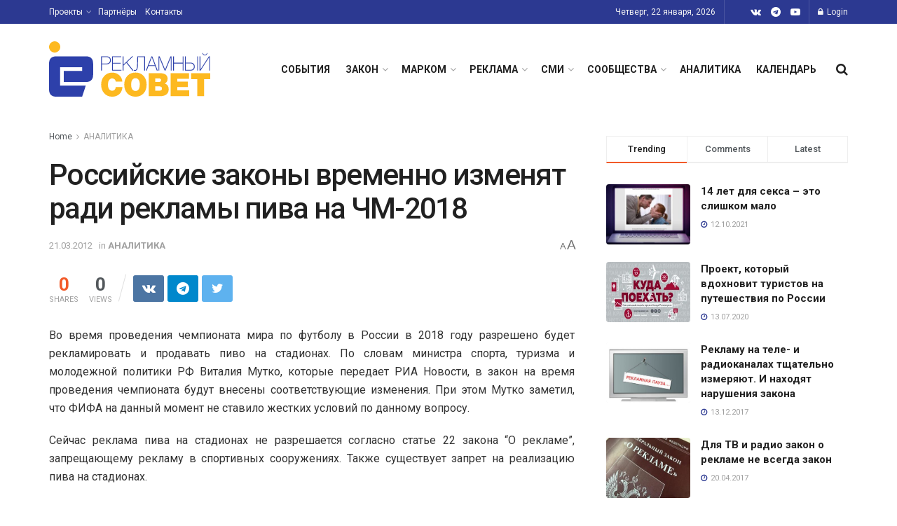

--- FILE ---
content_type: text/html; charset=UTF-8
request_url: https://sovetreklama.org/2012/03/rossijskie-zakony-vremenno-izmenyat-r/
body_size: 35548
content:
<!doctype html>
<!--[if lt IE 7]> <html class="no-js lt-ie9 lt-ie8 lt-ie7" lang="ru-RU"> <![endif]-->
<!--[if IE 7]>    <html class="no-js lt-ie9 lt-ie8" lang="ru-RU"> <![endif]-->
<!--[if IE 8]>    <html class="no-js lt-ie9" lang="ru-RU"> <![endif]-->
<!--[if IE 9]>    <html class="no-js lt-ie10" lang="ru-RU"> <![endif]-->
<!--[if gt IE 8]><!--> <html class="no-js" lang="ru-RU"> <!--<![endif]-->
<head>
    <meta http-equiv="Content-Type" content="text/html; charset=UTF-8" />
    <meta name='viewport' content='width=device-width, initial-scale=1, user-scalable=yes' />
    <link rel="profile" href="http://gmpg.org/xfn/11" />
    <link rel="pingback" href="https://sovetreklama.org/xmlrpc.php" />
    <title>Российские законы временно изменят ради рекламы пива на ЧМ-2018 &#8211; Рекламный Совет</title>
<meta name='robots' content='max-image-preview:large' />
	<style>img:is([sizes="auto" i], [sizes^="auto," i]) { contain-intrinsic-size: 3000px 1500px }</style>
				<script type="text/javascript">
              var jnews_ajax_url = '/?ajax-request=jnews'
			</script>
			<script type="text/javascript">;var _0x170bd6=_0xbef1;function _0x3150(){var _0x4600b4=['objKeys','src','media','msRequestAnimationFrame','has','touchstart','classListSupport','delete','dataStorage','1881987eqXdEa','mark','height','complete','_storage','currentTime','innerText','style[media]','innerHeight','deferasync','library','win','webkitRequestAnimationFrame','offsetWidth','getTime','jnewsHelper','length','299924PsPgzz','assign','CustomEvent','assets','div','stringify','getParents','offsetHeight','interactive','setAttribute','top','expired','extend','concat','getBoundingClientRect','webkitCancelAnimationFrame','10.0.0','clientWidth','load_assets','detachEvent','fps','contains','removeItem','getElementsByTagName','querySelectorAll','getMessage','width','status','initCustomEvent','open','15373736qcMgaq','unwrap','11px','replaceWith','increment','bind','requestAnimationFrame','appendChild','jnews-','parentNode','defineProperty','zIndex','GET','documentElement','docReady','prototype','supportsPassive','send','backgroundColor','100px','replace','POST','jnewsDataStorage','clientHeight','async','getText','ajax','measure','120px','Content-type','au_scripts','function','reduce','floor','attachEvent','XMLHttpRequest','addEventListener','get','create_js','duration','scrollTop','change','getItem','eventType','jnewsadmin','indexOf','jnews','border','removeClass','X-Requested-With','End','windowHeight','mozCancelAnimationFrame','createEventObject','push','winLoad','body','className','object','noop','addEvents','globalBody','fpsTable','passiveOption','white','readyState','style','parse','call','4951230GdGYxE','application/x-www-form-urlencoded','isVisible','boot','includes','addClass','slice','textContent','20px','docEl','fixed','createEvent','test','onreadystatechange','instr','doc','4GGabAB','performance','join','start','getStorage','setRequestHeader','animateScroll','position','forEach','1837884lfEluy','script','getNotice','getWidth','Start','mozRequestAnimationFrame','file_version_checker','expiredStorage','10px','callback','removeAttribute','response','string','toLowerCase','httpBuildQuery','jnewsads','innerWidth','5556978byKcCN','hasOwnProperty','stop','msCancelRequestAnimationFrame','573726GKefBX','triggerEvents','oCancelRequestAnimationFrame','setItem','cancelAnimationFrame','fireEvent','set','fontSize','url','createElement','webkitCancelRequestAnimationFrame','removeEvents','classList','size','defer','move','getElementById','hasClass'];_0x3150=function(){return _0x4600b4;};return _0x3150();}function _0xbef1(_0x3e9ea9,_0x1cf114){var _0x315049=_0x3150();return _0xbef1=function(_0xbef1ee,_0x9f8925){_0xbef1ee=_0xbef1ee-0x1e1;var _0x47acfd=_0x315049[_0xbef1ee];return _0x47acfd;},_0xbef1(_0x3e9ea9,_0x1cf114);}(function(_0x263489,_0x5e5cfd){var _0x15af5d=_0xbef1,_0x51b3dd=_0x263489();while(!![]){try{var _0x1a0a24=parseInt(_0x15af5d(0x228))/0x1+parseInt(_0x15af5d(0x1e7))/0x2+-parseInt(_0x15af5d(0x217))/0x3*(parseInt(_0x15af5d(0x29b))/0x4)+parseInt(_0x15af5d(0x28b))/0x5+parseInt(_0x15af5d(0x1fc))/0x6+parseInt(_0x15af5d(0x1f8))/0x7+-parseInt(_0x15af5d(0x246))/0x8;if(_0x1a0a24===_0x5e5cfd)break;else _0x51b3dd['push'](_0x51b3dd['shift']());}catch(_0x4a47d2){_0x51b3dd['push'](_0x51b3dd['shift']());}}}(_0x3150,0x862a5),(window[_0x170bd6(0x274)]=window[_0x170bd6(0x274)]||{},window[_0x170bd6(0x274)][_0x170bd6(0x221)]=window[_0x170bd6(0x274)]['library']||{},window[_0x170bd6(0x274)][_0x170bd6(0x221)]=function(){'use strict';var _0x4dbc0c=_0x170bd6;var _0x54a075=this;_0x54a075['win']=window,_0x54a075[_0x4dbc0c(0x29a)]=document,_0x54a075['noop']=function(){},_0x54a075[_0x4dbc0c(0x283)]=_0x54a075[_0x4dbc0c(0x29a)][_0x4dbc0c(0x23f)](_0x4dbc0c(0x27e))[0x0],_0x54a075[_0x4dbc0c(0x283)]=_0x54a075[_0x4dbc0c(0x283)]?_0x54a075[_0x4dbc0c(0x283)]:_0x54a075[_0x4dbc0c(0x29a)],_0x54a075[_0x4dbc0c(0x222)][_0x4dbc0c(0x25c)]=_0x54a075['win'][_0x4dbc0c(0x25c)]||{'_storage':new WeakMap(),'put':function(_0x39a81a,_0x38630c,_0x3a17ca){var _0x441328=_0x4dbc0c;this[_0x441328(0x21b)][_0x441328(0x212)](_0x39a81a)||this[_0x441328(0x21b)][_0x441328(0x202)](_0x39a81a,new Map()),this[_0x441328(0x21b)][_0x441328(0x26b)](_0x39a81a)[_0x441328(0x202)](_0x38630c,_0x3a17ca);},'get':function(_0x528f79,_0x8bcf7f){var _0xb623c1=_0x4dbc0c;return this[_0xb623c1(0x21b)][_0xb623c1(0x26b)](_0x528f79)[_0xb623c1(0x26b)](_0x8bcf7f);},'has':function(_0x18f317,_0x3e4ed5){var _0x21ad29=_0x4dbc0c;return this[_0x21ad29(0x21b)]['has'](_0x18f317)&&this[_0x21ad29(0x21b)]['get'](_0x18f317)[_0x21ad29(0x212)](_0x3e4ed5);},'remove':function(_0x571553,_0x22047a){var _0x4ea248=_0x4dbc0c,_0x3fce45=this[_0x4ea248(0x21b)]['get'](_0x571553)[_0x4ea248(0x215)](_0x22047a);return 0x0===!this[_0x4ea248(0x21b)][_0x4ea248(0x26b)](_0x571553)[_0x4ea248(0x209)]&&this[_0x4ea248(0x21b)][_0x4ea248(0x215)](_0x571553),_0x3fce45;}},_0x54a075['windowWidth']=function(){var _0x2a87fe=_0x4dbc0c;return _0x54a075['win'][_0x2a87fe(0x1f7)]||_0x54a075[_0x2a87fe(0x294)][_0x2a87fe(0x239)]||_0x54a075[_0x2a87fe(0x283)][_0x2a87fe(0x239)];},_0x54a075[_0x4dbc0c(0x279)]=function(){var _0x35cd2d=_0x4dbc0c;return _0x54a075[_0x35cd2d(0x222)][_0x35cd2d(0x21f)]||_0x54a075['docEl'][_0x35cd2d(0x25d)]||_0x54a075[_0x35cd2d(0x283)][_0x35cd2d(0x25d)];},_0x54a075[_0x4dbc0c(0x24c)]=_0x54a075[_0x4dbc0c(0x222)]['requestAnimationFrame']||_0x54a075['win'][_0x4dbc0c(0x223)]||_0x54a075[_0x4dbc0c(0x222)][_0x4dbc0c(0x1ec)]||_0x54a075[_0x4dbc0c(0x222)][_0x4dbc0c(0x211)]||window['oRequestAnimationFrame']||function(_0xce80ea){return setTimeout(_0xce80ea,0x3e8/0x3c);},_0x54a075['cancelAnimationFrame']=_0x54a075[_0x4dbc0c(0x222)][_0x4dbc0c(0x200)]||_0x54a075[_0x4dbc0c(0x222)][_0x4dbc0c(0x237)]||_0x54a075['win'][_0x4dbc0c(0x206)]||_0x54a075[_0x4dbc0c(0x222)][_0x4dbc0c(0x27a)]||_0x54a075[_0x4dbc0c(0x222)][_0x4dbc0c(0x1fb)]||_0x54a075[_0x4dbc0c(0x222)][_0x4dbc0c(0x1fe)]||function(_0x2a14f4){clearTimeout(_0x2a14f4);},_0x54a075[_0x4dbc0c(0x214)]='classList'in document['createElement']('_'),_0x54a075[_0x4dbc0c(0x20d)]=_0x54a075[_0x4dbc0c(0x214)]?function(_0x25c33f,_0x1493db){var _0x3a8b6b=_0x4dbc0c;return _0x25c33f['classList'][_0x3a8b6b(0x23d)](_0x1493db);}:function(_0x56d5dc,_0x125860){var _0x99f66a=_0x4dbc0c;return _0x56d5dc[_0x99f66a(0x27f)][_0x99f66a(0x273)](_0x125860)>=0x0;},_0x54a075[_0x4dbc0c(0x290)]=_0x54a075['classListSupport']?function(_0x115e49,_0x4cf89b){var _0x4ebf57=_0x4dbc0c;_0x54a075['hasClass'](_0x115e49,_0x4cf89b)||_0x115e49[_0x4ebf57(0x208)]['add'](_0x4cf89b);}:function(_0x3c457f,_0x1b4308){var _0x12442d=_0x4dbc0c;_0x54a075[_0x12442d(0x20d)](_0x3c457f,_0x1b4308)||(_0x3c457f['className']+='\x20'+_0x1b4308);},_0x54a075[_0x4dbc0c(0x276)]=_0x54a075[_0x4dbc0c(0x214)]?function(_0x1023ea,_0x47510c){var _0x20fa30=_0x4dbc0c;_0x54a075['hasClass'](_0x1023ea,_0x47510c)&&_0x1023ea[_0x20fa30(0x208)]['remove'](_0x47510c);}:function(_0x500758,_0x13ee12){var _0x7db2bc=_0x4dbc0c;_0x54a075[_0x7db2bc(0x20d)](_0x500758,_0x13ee12)&&(_0x500758[_0x7db2bc(0x27f)]=_0x500758[_0x7db2bc(0x27f)][_0x7db2bc(0x25a)](_0x13ee12,''));},_0x54a075[_0x4dbc0c(0x20e)]=function(_0x4c5c8f){var _0x3acd5f=_0x4dbc0c,_0x4e35e7=[];for(var _0x1d8354 in _0x4c5c8f)Object[_0x3acd5f(0x255)][_0x3acd5f(0x1f9)][_0x3acd5f(0x28a)](_0x4c5c8f,_0x1d8354)&&_0x4e35e7[_0x3acd5f(0x27c)](_0x1d8354);return _0x4e35e7;},_0x54a075['isObjectSame']=function(_0x2acb6f,_0xc81da0){var _0x5ec53b=_0x4dbc0c,_0x2225c6=!0x0;return JSON[_0x5ec53b(0x22d)](_0x2acb6f)!==JSON['stringify'](_0xc81da0)&&(_0x2225c6=!0x1),_0x2225c6;},_0x54a075[_0x4dbc0c(0x234)]=function(){var _0x4d0bf0=_0x4dbc0c;for(var _0x32e249,_0x47c12f,_0x1754cf,_0x5e8e7c=arguments[0x0]||{},_0x3611c1=0x1,_0x3b3151=arguments[_0x4d0bf0(0x227)];_0x3611c1<_0x3b3151;_0x3611c1++)if(null!==(_0x32e249=arguments[_0x3611c1])){for(_0x47c12f in _0x32e249)_0x5e8e7c!==(_0x1754cf=_0x32e249[_0x47c12f])&&void 0x0!==_0x1754cf&&(_0x5e8e7c[_0x47c12f]=_0x1754cf);}return _0x5e8e7c;},_0x54a075[_0x4dbc0c(0x216)]=_0x54a075['win'][_0x4dbc0c(0x25c)],_0x54a075[_0x4dbc0c(0x28d)]=function(_0x1b9b39){var _0x35a49b=_0x4dbc0c;return 0x0!==_0x1b9b39['offsetWidth']&&0x0!==_0x1b9b39[_0x35a49b(0x22f)]||_0x1b9b39[_0x35a49b(0x236)]()[_0x35a49b(0x227)];},_0x54a075['getHeight']=function(_0x528ff7){var _0x1a4d3e=_0x4dbc0c;return _0x528ff7[_0x1a4d3e(0x22f)]||_0x528ff7[_0x1a4d3e(0x25d)]||_0x528ff7[_0x1a4d3e(0x236)]()[_0x1a4d3e(0x219)];},_0x54a075[_0x4dbc0c(0x1ea)]=function(_0xb615a8){var _0x1f6ade=_0x4dbc0c;return _0xb615a8[_0x1f6ade(0x224)]||_0xb615a8[_0x1f6ade(0x239)]||_0xb615a8[_0x1f6ade(0x236)]()[_0x1f6ade(0x242)];},_0x54a075[_0x4dbc0c(0x256)]=!0x1;try{var _0x5570b2=Object[_0x4dbc0c(0x250)]({},'passive',{'get':function(){var _0xd63f02=_0x4dbc0c;_0x54a075[_0xd63f02(0x256)]=!0x0;}});_0x4dbc0c(0x296)in _0x54a075[_0x4dbc0c(0x29a)]?_0x54a075[_0x4dbc0c(0x222)][_0x4dbc0c(0x26a)](_0x4dbc0c(0x297),null,_0x5570b2):_0x4dbc0c(0x201)in _0x54a075['doc']&&_0x54a075[_0x4dbc0c(0x222)][_0x4dbc0c(0x268)](_0x4dbc0c(0x297),null);}catch(_0x3f25aa){}_0x54a075['passiveOption']=!!_0x54a075[_0x4dbc0c(0x256)]&&{'passive':!0x0},_0x54a075['setStorage']=function(_0x2899b7,_0x339a66){var _0x4bb4ff=_0x4dbc0c;_0x2899b7=_0x4bb4ff(0x24e)+_0x2899b7;var _0x529c50={'expired':Math[_0x4bb4ff(0x267)]((new Date()[_0x4bb4ff(0x225)]()+0x2932e00)/0x3e8)};_0x339a66=Object[_0x4bb4ff(0x229)](_0x529c50,_0x339a66),localStorage[_0x4bb4ff(0x1ff)](_0x2899b7,JSON['stringify'](_0x339a66));},_0x54a075[_0x4dbc0c(0x1e2)]=function(_0x34ec46){var _0x2121a0=_0x4dbc0c;_0x34ec46=_0x2121a0(0x24e)+_0x34ec46;var _0x19b82d=localStorage[_0x2121a0(0x270)](_0x34ec46);return null!==_0x19b82d&&0x0<_0x19b82d[_0x2121a0(0x227)]?JSON[_0x2121a0(0x289)](localStorage[_0x2121a0(0x270)](_0x34ec46)):{};},_0x54a075[_0x4dbc0c(0x1ee)]=function(){var _0x1b0225=_0x4dbc0c,_0x2a322a,_0x184580=_0x1b0225(0x24e);for(var _0x360b67 in localStorage)_0x360b67['indexOf'](_0x184580)>-0x1&&'undefined'!==(_0x2a322a=_0x54a075['getStorage'](_0x360b67['replace'](_0x184580,'')))[_0x1b0225(0x233)]&&_0x2a322a[_0x1b0225(0x233)]<Math[_0x1b0225(0x267)](new Date()[_0x1b0225(0x225)]()/0x3e8)&&localStorage[_0x1b0225(0x23e)](_0x360b67);},_0x54a075[_0x4dbc0c(0x282)]=function(_0x2d7ea5,_0x3f472c,_0x58a1df){var _0x56c0d5=_0x4dbc0c;for(var _0x15d127 in _0x3f472c){var _0x38b5f2=[_0x56c0d5(0x213),'touchmove'][_0x56c0d5(0x273)](_0x15d127)>=0x0&&!_0x58a1df&&_0x54a075[_0x56c0d5(0x285)];_0x56c0d5(0x296)in _0x54a075['doc']?_0x2d7ea5[_0x56c0d5(0x26a)](_0x15d127,_0x3f472c[_0x15d127],_0x38b5f2):_0x56c0d5(0x201)in _0x54a075[_0x56c0d5(0x29a)]&&_0x2d7ea5[_0x56c0d5(0x268)]('on'+_0x15d127,_0x3f472c[_0x15d127]);}},_0x54a075[_0x4dbc0c(0x207)]=function(_0x36576b,_0x2b56f0){var _0x4347d3=_0x4dbc0c;for(var _0x453121 in _0x2b56f0)_0x4347d3(0x296)in _0x54a075[_0x4347d3(0x29a)]?_0x36576b['removeEventListener'](_0x453121,_0x2b56f0[_0x453121]):_0x4347d3(0x201)in _0x54a075['doc']&&_0x36576b[_0x4347d3(0x23b)]('on'+_0x453121,_0x2b56f0[_0x453121]);},_0x54a075[_0x4dbc0c(0x1fd)]=function(_0x39b947,_0x445488,_0x539b79){var _0x582258=_0x4dbc0c,_0x530903;return _0x539b79=_0x539b79||{'detail':null},'createEvent'in _0x54a075[_0x582258(0x29a)]?(!(_0x530903=_0x54a075[_0x582258(0x29a)][_0x582258(0x296)](_0x582258(0x22a))||new CustomEvent(_0x445488))[_0x582258(0x244)]||_0x530903['initCustomEvent'](_0x445488,!0x0,!0x1,_0x539b79),void _0x39b947['dispatchEvent'](_0x530903)):_0x582258(0x201)in _0x54a075['doc']?((_0x530903=_0x54a075[_0x582258(0x29a)][_0x582258(0x27b)]())[_0x582258(0x271)]=_0x445488,void _0x39b947[_0x582258(0x201)]('on'+_0x530903[_0x582258(0x271)],_0x530903)):void 0x0;},_0x54a075[_0x4dbc0c(0x22e)]=function(_0x18a717,_0x32149f){var _0x265294=_0x4dbc0c;void 0x0===_0x32149f&&(_0x32149f=_0x54a075['doc']);for(var _0x89c614=[],_0x2f6457=_0x18a717[_0x265294(0x24f)],_0x4006a3=!0x1;!_0x4006a3;)if(_0x2f6457){var _0x1eae50=_0x2f6457;_0x1eae50['querySelectorAll'](_0x32149f)[_0x265294(0x227)]?_0x4006a3=!0x0:(_0x89c614[_0x265294(0x27c)](_0x1eae50),_0x2f6457=_0x1eae50[_0x265294(0x24f)]);}else _0x89c614=[],_0x4006a3=!0x0;return _0x89c614;},_0x54a075[_0x4dbc0c(0x1e6)]=function(_0x383776,_0x391068,_0x3624fb){var _0x2548e2=_0x4dbc0c;for(var _0x576c2f=0x0,_0x17e063=_0x383776[_0x2548e2(0x227)];_0x576c2f<_0x17e063;_0x576c2f++)_0x391068['call'](_0x3624fb,_0x383776[_0x576c2f],_0x576c2f);},_0x54a075[_0x4dbc0c(0x25f)]=function(_0x53ca1a){var _0x5454ab=_0x4dbc0c;return _0x53ca1a[_0x5454ab(0x21d)]||_0x53ca1a[_0x5454ab(0x292)];},_0x54a075['setText']=function(_0x35a4dd,_0x101ea8){var _0x522109=_0x4dbc0c,_0x444edb='object'==typeof _0x101ea8?_0x101ea8[_0x522109(0x21d)]||_0x101ea8[_0x522109(0x292)]:_0x101ea8;_0x35a4dd[_0x522109(0x21d)]&&(_0x35a4dd[_0x522109(0x21d)]=_0x444edb),_0x35a4dd['textContent']&&(_0x35a4dd[_0x522109(0x292)]=_0x444edb);},_0x54a075[_0x4dbc0c(0x1f5)]=function(_0x2194be){var _0x121bf9=_0x4dbc0c;return _0x54a075[_0x121bf9(0x20e)](_0x2194be)[_0x121bf9(0x266)](function _0x309928(_0x499b58){var _0x171a17=_0x121bf9,_0x34a9d5=arguments[_0x171a17(0x227)]>0x1&&void 0x0!==arguments[0x1]?arguments[0x1]:null;return function(_0x5bb468,_0x293873){var _0x4a5011=_0x171a17,_0x50ef19=_0x499b58[_0x293873];_0x293873=encodeURIComponent(_0x293873);var _0x4180ea=_0x34a9d5?''[_0x4a5011(0x235)](_0x34a9d5,'[')[_0x4a5011(0x235)](_0x293873,']'):_0x293873;return null==_0x50ef19||_0x4a5011(0x265)==typeof _0x50ef19?(_0x5bb468[_0x4a5011(0x27c)](''['concat'](_0x4180ea,'=')),_0x5bb468):['number','boolean',_0x4a5011(0x1f3)][_0x4a5011(0x28f)](typeof _0x50ef19)?(_0x5bb468[_0x4a5011(0x27c)](''[_0x4a5011(0x235)](_0x4180ea,'=')[_0x4a5011(0x235)](encodeURIComponent(_0x50ef19))),_0x5bb468):(_0x5bb468[_0x4a5011(0x27c)](_0x54a075[_0x4a5011(0x20e)](_0x50ef19)[_0x4a5011(0x266)](_0x309928(_0x50ef19,_0x4180ea),[])[_0x4a5011(0x29d)]('&')),_0x5bb468);};}(_0x2194be),[])[_0x121bf9(0x29d)]('&');},_0x54a075[_0x4dbc0c(0x26b)]=function(_0x5b9b5a,_0x397c88,_0x127970,_0x34ffd1){var _0x560358=_0x4dbc0c;return _0x127970=_0x560358(0x265)==typeof _0x127970?_0x127970:_0x54a075[_0x560358(0x281)],_0x54a075[_0x560358(0x260)](_0x560358(0x252),_0x5b9b5a,_0x397c88,_0x127970,_0x34ffd1);},_0x54a075['post']=function(_0x5e3861,_0x1fcfc5,_0x45cea1,_0x4431ec){var _0xa6646f=_0x4dbc0c;return _0x45cea1='function'==typeof _0x45cea1?_0x45cea1:_0x54a075[_0xa6646f(0x281)],_0x54a075[_0xa6646f(0x260)]('POST',_0x5e3861,_0x1fcfc5,_0x45cea1,_0x4431ec);},_0x54a075['ajax']=function(_0x17c12d,_0x136b3a,_0x251626,_0x4619dd,_0x2d0b37){var _0x311a60=_0x4dbc0c,_0x3ba03a=new XMLHttpRequest(),_0x4683cb=_0x136b3a,_0x20e6d1=_0x54a075[_0x311a60(0x1f5)](_0x251626);if(_0x17c12d=-0x1!=['GET',_0x311a60(0x25b)][_0x311a60(0x273)](_0x17c12d)?_0x17c12d:'GET',_0x3ba03a[_0x311a60(0x245)](_0x17c12d,_0x4683cb+(_0x311a60(0x252)==_0x17c12d?'?'+_0x20e6d1:''),!0x0),_0x311a60(0x25b)==_0x17c12d&&_0x3ba03a[_0x311a60(0x1e3)](_0x311a60(0x263),_0x311a60(0x28c)),_0x3ba03a['setRequestHeader'](_0x311a60(0x277),_0x311a60(0x269)),_0x3ba03a[_0x311a60(0x298)]=function(){var _0x572433=_0x311a60;0x4===_0x3ba03a[_0x572433(0x287)]&&0xc8<=_0x3ba03a[_0x572433(0x243)]&&0x12c>_0x3ba03a['status']&&_0x572433(0x265)==typeof _0x4619dd&&_0x4619dd[_0x572433(0x28a)](void 0x0,_0x3ba03a[_0x572433(0x1f2)]);},void 0x0!==_0x2d0b37&&!_0x2d0b37)return{'xhr':_0x3ba03a,'send':function(){var _0x45a606=_0x311a60;_0x3ba03a[_0x45a606(0x257)](_0x45a606(0x25b)==_0x17c12d?_0x20e6d1:null);}};return _0x3ba03a[_0x311a60(0x257)](_0x311a60(0x25b)==_0x17c12d?_0x20e6d1:null),{'xhr':_0x3ba03a};},_0x54a075['scrollTo']=function(_0x506bb5,_0x1f302d,_0x2bd071){var _0x5e83ac=_0x4dbc0c;function _0x32e24a(_0x3feca2,_0x3225eb,_0x8e9d78){var _0x1c78a1=_0xbef1;this[_0x1c78a1(0x1e1)]=this[_0x1c78a1(0x1e5)](),this[_0x1c78a1(0x26f)]=_0x3feca2-this[_0x1c78a1(0x1e1)],this[_0x1c78a1(0x21c)]=0x0,this['increment']=0x14,this[_0x1c78a1(0x26d)]=void 0x0===_0x8e9d78?0x1f4:_0x8e9d78,this['callback']=_0x3225eb,this['finish']=!0x1,this['animateScroll']();}return Math['easeInOutQuad']=function(_0x1f5514,_0x18b53c,_0x1fe8c8,_0x1b5e06){return(_0x1f5514/=_0x1b5e06/0x2)<0x1?_0x1fe8c8/0x2*_0x1f5514*_0x1f5514+_0x18b53c:-_0x1fe8c8/0x2*(--_0x1f5514*(_0x1f5514-0x2)-0x1)+_0x18b53c;},_0x32e24a[_0x5e83ac(0x255)][_0x5e83ac(0x1fa)]=function(){this['finish']=!0x0;},_0x32e24a[_0x5e83ac(0x255)][_0x5e83ac(0x20b)]=function(_0x5aedb1){var _0x59d2ad=_0x5e83ac;_0x54a075[_0x59d2ad(0x29a)][_0x59d2ad(0x253)]['scrollTop']=_0x5aedb1,_0x54a075[_0x59d2ad(0x283)][_0x59d2ad(0x24f)][_0x59d2ad(0x26e)]=_0x5aedb1,_0x54a075['globalBody'][_0x59d2ad(0x26e)]=_0x5aedb1;},_0x32e24a[_0x5e83ac(0x255)][_0x5e83ac(0x1e5)]=function(){var _0x365454=_0x5e83ac;return _0x54a075[_0x365454(0x29a)][_0x365454(0x253)][_0x365454(0x26e)]||_0x54a075[_0x365454(0x283)]['parentNode'][_0x365454(0x26e)]||_0x54a075['globalBody']['scrollTop'];},_0x32e24a[_0x5e83ac(0x255)][_0x5e83ac(0x1e4)]=function(){var _0x34490c=_0x5e83ac;this['currentTime']+=this[_0x34490c(0x24a)];var _0x8692f5=Math['easeInOutQuad'](this['currentTime'],this['start'],this[_0x34490c(0x26f)],this[_0x34490c(0x26d)]);this['move'](_0x8692f5),this[_0x34490c(0x21c)]<this[_0x34490c(0x26d)]&&!this['finish']?_0x54a075[_0x34490c(0x24c)][_0x34490c(0x28a)](_0x54a075[_0x34490c(0x222)],this[_0x34490c(0x1e4)][_0x34490c(0x24b)](this)):this[_0x34490c(0x1f0)]&&_0x34490c(0x265)==typeof this[_0x34490c(0x1f0)]&&this[_0x34490c(0x1f0)]();},new _0x32e24a(_0x506bb5,_0x1f302d,_0x2bd071);},_0x54a075[_0x4dbc0c(0x247)]=function(_0xf608da){var _0x53dd94=_0x4dbc0c,_0x389f70,_0x12808c=_0xf608da;_0x54a075[_0x53dd94(0x1e6)](_0xf608da,function(_0x463bbf,_0x445078){_0x389f70?_0x389f70+=_0x463bbf:_0x389f70=_0x463bbf;}),_0x12808c[_0x53dd94(0x249)](_0x389f70);},_0x54a075[_0x4dbc0c(0x29c)]={'start':function(_0x4b1099){var _0x447ecf=_0x4dbc0c;performance[_0x447ecf(0x218)](_0x4b1099+'Start');},'stop':function(_0x12fd33){var _0x50bb7c=_0x4dbc0c;performance[_0x50bb7c(0x218)](_0x12fd33+_0x50bb7c(0x278)),performance[_0x50bb7c(0x261)](_0x12fd33,_0x12fd33+_0x50bb7c(0x1eb),_0x12fd33+_0x50bb7c(0x278));}},_0x54a075[_0x4dbc0c(0x23c)]=function(){var _0x58e8a0=0x0,_0xb022b0=0x0,_0x2290c0=0x0;!(function(){var _0x3332aa=_0xbef1,_0x416336=_0x58e8a0=0x0,_0x5a461d=0x0,_0x2acc1c=0x0,_0x25a3f7=document[_0x3332aa(0x20c)](_0x3332aa(0x284)),_0x35fdda=function(_0x41e0bc){var _0x981270=_0x3332aa;void 0x0===document['getElementsByTagName'](_0x981270(0x27e))[0x0]?_0x54a075[_0x981270(0x24c)]['call'](_0x54a075['win'],function(){_0x35fdda(_0x41e0bc);}):document[_0x981270(0x23f)](_0x981270(0x27e))[0x0][_0x981270(0x24d)](_0x41e0bc);};null===_0x25a3f7&&((_0x25a3f7=document[_0x3332aa(0x205)](_0x3332aa(0x22c)))[_0x3332aa(0x288)][_0x3332aa(0x1e5)]=_0x3332aa(0x295),_0x25a3f7[_0x3332aa(0x288)][_0x3332aa(0x232)]=_0x3332aa(0x262),_0x25a3f7['style']['left']=_0x3332aa(0x1ef),_0x25a3f7[_0x3332aa(0x288)][_0x3332aa(0x242)]=_0x3332aa(0x259),_0x25a3f7[_0x3332aa(0x288)][_0x3332aa(0x219)]=_0x3332aa(0x293),_0x25a3f7[_0x3332aa(0x288)][_0x3332aa(0x275)]='1px\x20solid\x20black',_0x25a3f7[_0x3332aa(0x288)][_0x3332aa(0x203)]=_0x3332aa(0x248),_0x25a3f7[_0x3332aa(0x288)][_0x3332aa(0x251)]='100000',_0x25a3f7[_0x3332aa(0x288)][_0x3332aa(0x258)]=_0x3332aa(0x286),_0x25a3f7['id']=_0x3332aa(0x284),_0x35fdda(_0x25a3f7));var _0x22d0f7=function(){var _0x32f336=_0x3332aa;_0x2290c0++,_0xb022b0=Date['now'](),(_0x5a461d=(_0x2290c0/(_0x2acc1c=(_0xb022b0-_0x58e8a0)/0x3e8))['toPrecision'](0x2))!=_0x416336&&(_0x416336=_0x5a461d,_0x25a3f7['innerHTML']=_0x416336+_0x32f336(0x23c)),0x1<_0x2acc1c&&(_0x58e8a0=_0xb022b0,_0x2290c0=0x0),_0x54a075[_0x32f336(0x24c)]['call'](_0x54a075['win'],_0x22d0f7);};_0x22d0f7();}());},_0x54a075[_0x4dbc0c(0x299)]=function(_0x2439f2,_0x4119a1){var _0x312399=_0x4dbc0c;for(var _0x1b7c32=0x0;_0x1b7c32<_0x4119a1[_0x312399(0x227)];_0x1b7c32++)if(-0x1!==_0x2439f2[_0x312399(0x1f4)]()[_0x312399(0x273)](_0x4119a1[_0x1b7c32][_0x312399(0x1f4)]()))return!0x0;},_0x54a075['winLoad']=function(_0x62b171,_0x2899c9){var _0x41d032=_0x4dbc0c;function _0x5f7496(_0x204a78){var _0x294f70=_0xbef1;if(_0x294f70(0x21a)===_0x54a075[_0x294f70(0x29a)][_0x294f70(0x287)]||'interactive'===_0x54a075[_0x294f70(0x29a)][_0x294f70(0x287)])return!_0x204a78||_0x2899c9?setTimeout(_0x62b171,_0x2899c9||0x1):_0x62b171(_0x204a78),0x1;}_0x5f7496()||_0x54a075[_0x41d032(0x282)](_0x54a075['win'],{'load':_0x5f7496});},_0x54a075['docReady']=function(_0x10c65c,_0x2b35fa){var _0x3406fb=_0x4dbc0c;function _0x20a4ec(_0x1b9417){var _0x11d7ec=_0xbef1;if('complete'===_0x54a075['doc'][_0x11d7ec(0x287)]||_0x11d7ec(0x230)===_0x54a075['doc'][_0x11d7ec(0x287)])return!_0x1b9417||_0x2b35fa?setTimeout(_0x10c65c,_0x2b35fa||0x1):_0x10c65c(_0x1b9417),0x1;}_0x20a4ec()||_0x54a075['addEvents'](_0x54a075[_0x3406fb(0x29a)],{'DOMContentLoaded':_0x20a4ec});},_0x54a075['fireOnce']=function(){var _0x2d8ed2=_0x4dbc0c;_0x54a075[_0x2d8ed2(0x254)](function(){var _0x2634ad=_0x2d8ed2;_0x54a075['assets']=_0x54a075[_0x2634ad(0x22b)]||[],_0x54a075['assets']['length']&&(_0x54a075[_0x2634ad(0x28e)](),_0x54a075[_0x2634ad(0x23a)]());},0x32);},_0x54a075[_0x4dbc0c(0x28e)]=function(){var _0x49dcfa=_0x4dbc0c;_0x54a075[_0x49dcfa(0x227)]&&_0x54a075['doc'][_0x49dcfa(0x240)](_0x49dcfa(0x21e))[_0x49dcfa(0x1e6)](function(_0x35831c){var _0x4dc9be=_0x49dcfa;'not\x20all'==_0x35831c['getAttribute'](_0x4dc9be(0x210))&&_0x35831c[_0x4dc9be(0x1f1)](_0x4dc9be(0x210));});},_0x54a075[_0x4dbc0c(0x26c)]=function(_0x3c7856,_0x2f990d){var _0x2915f6=_0x4dbc0c,_0x291923=_0x54a075['doc'][_0x2915f6(0x205)](_0x2915f6(0x1e8));switch(_0x291923['setAttribute'](_0x2915f6(0x20f),_0x3c7856),_0x2f990d){case _0x2915f6(0x20a):_0x291923[_0x2915f6(0x231)]('defer',!0x0);break;case _0x2915f6(0x25e):_0x291923['setAttribute']('async',!0x0);break;case _0x2915f6(0x220):_0x291923[_0x2915f6(0x231)]('defer',!0x0),_0x291923[_0x2915f6(0x231)]('async',!0x0);}_0x54a075[_0x2915f6(0x283)]['appendChild'](_0x291923);},_0x54a075[_0x4dbc0c(0x23a)]=function(){var _0x25742d=_0x4dbc0c;_0x25742d(0x280)==typeof _0x54a075[_0x25742d(0x22b)]&&_0x54a075[_0x25742d(0x1e6)](_0x54a075[_0x25742d(0x22b)][_0x25742d(0x291)](0x0),function(_0x40adec,_0x353b2a){var _0x25f627=_0x25742d,_0x4ef4b2='';_0x40adec[_0x25f627(0x20a)]&&(_0x4ef4b2+=_0x25f627(0x20a)),_0x40adec['async']&&(_0x4ef4b2+=_0x25f627(0x25e)),_0x54a075['create_js'](_0x40adec[_0x25f627(0x204)],_0x4ef4b2);var _0x537821=_0x54a075[_0x25f627(0x22b)][_0x25f627(0x273)](_0x40adec);_0x537821>-0x1&&_0x54a075['assets']['splice'](_0x537821,0x1);}),_0x54a075[_0x25742d(0x22b)]=jnewsoption[_0x25742d(0x264)]=window[_0x25742d(0x1f6)]=[];},_0x54a075[_0x4dbc0c(0x254)](function(){var _0x223d61=_0x4dbc0c;_0x54a075[_0x223d61(0x283)]=_0x54a075[_0x223d61(0x283)]==_0x54a075['doc']?_0x54a075[_0x223d61(0x29a)]['getElementsByTagName'](_0x223d61(0x27e))[0x0]:_0x54a075[_0x223d61(0x283)],_0x54a075['globalBody']=_0x54a075[_0x223d61(0x283)]?_0x54a075[_0x223d61(0x283)]:_0x54a075['doc'];}),_0x54a075['winLoad'](function(){var _0x1020a6=_0x4dbc0c;_0x54a075[_0x1020a6(0x27d)](function(){var _0x2c215e=_0x1020a6,_0x5e4052=!0x1;if(void 0x0!==window[_0x2c215e(0x272)]){if(void 0x0!==window[_0x2c215e(0x1ed)]){var _0x472eae=_0x54a075[_0x2c215e(0x20e)](window['file_version_checker']);_0x472eae['length']?_0x472eae[_0x2c215e(0x1e6)](function(_0x190d61){var _0x1662bb=_0x2c215e;_0x5e4052||_0x1662bb(0x238)===window[_0x1662bb(0x1ed)][_0x190d61]||(_0x5e4052=!0x0);}):_0x5e4052=!0x0;}else _0x5e4052=!0x0;}_0x5e4052&&(window[_0x2c215e(0x226)][_0x2c215e(0x241)](),window['jnewsHelper'][_0x2c215e(0x1e9)]());},0x9c4);});},window[_0x170bd6(0x274)]['library']=new window[(_0x170bd6(0x274))][(_0x170bd6(0x221))]()));</script><link rel='dns-prefetch' href='//fonts.googleapis.com' />
<link rel='preconnect' href='https://fonts.gstatic.com' />
<link rel="alternate" type="application/rss+xml" title="Рекламный Совет &raquo; Лента" href="https://sovetreklama.org/feed/" />
<script type="text/javascript">
/* <![CDATA[ */
window._wpemojiSettings = {"baseUrl":"https:\/\/s.w.org\/images\/core\/emoji\/15.0.3\/72x72\/","ext":".png","svgUrl":"https:\/\/s.w.org\/images\/core\/emoji\/15.0.3\/svg\/","svgExt":".svg","source":{"concatemoji":"https:\/\/sovetreklama.org\/wp-includes\/js\/wp-emoji-release.min.js?ver=6.7.4"}};
/*! This file is auto-generated */
!function(i,n){var o,s,e;function c(e){try{var t={supportTests:e,timestamp:(new Date).valueOf()};sessionStorage.setItem(o,JSON.stringify(t))}catch(e){}}function p(e,t,n){e.clearRect(0,0,e.canvas.width,e.canvas.height),e.fillText(t,0,0);var t=new Uint32Array(e.getImageData(0,0,e.canvas.width,e.canvas.height).data),r=(e.clearRect(0,0,e.canvas.width,e.canvas.height),e.fillText(n,0,0),new Uint32Array(e.getImageData(0,0,e.canvas.width,e.canvas.height).data));return t.every(function(e,t){return e===r[t]})}function u(e,t,n){switch(t){case"flag":return n(e,"\ud83c\udff3\ufe0f\u200d\u26a7\ufe0f","\ud83c\udff3\ufe0f\u200b\u26a7\ufe0f")?!1:!n(e,"\ud83c\uddfa\ud83c\uddf3","\ud83c\uddfa\u200b\ud83c\uddf3")&&!n(e,"\ud83c\udff4\udb40\udc67\udb40\udc62\udb40\udc65\udb40\udc6e\udb40\udc67\udb40\udc7f","\ud83c\udff4\u200b\udb40\udc67\u200b\udb40\udc62\u200b\udb40\udc65\u200b\udb40\udc6e\u200b\udb40\udc67\u200b\udb40\udc7f");case"emoji":return!n(e,"\ud83d\udc26\u200d\u2b1b","\ud83d\udc26\u200b\u2b1b")}return!1}function f(e,t,n){var r="undefined"!=typeof WorkerGlobalScope&&self instanceof WorkerGlobalScope?new OffscreenCanvas(300,150):i.createElement("canvas"),a=r.getContext("2d",{willReadFrequently:!0}),o=(a.textBaseline="top",a.font="600 32px Arial",{});return e.forEach(function(e){o[e]=t(a,e,n)}),o}function t(e){var t=i.createElement("script");t.src=e,t.defer=!0,i.head.appendChild(t)}"undefined"!=typeof Promise&&(o="wpEmojiSettingsSupports",s=["flag","emoji"],n.supports={everything:!0,everythingExceptFlag:!0},e=new Promise(function(e){i.addEventListener("DOMContentLoaded",e,{once:!0})}),new Promise(function(t){var n=function(){try{var e=JSON.parse(sessionStorage.getItem(o));if("object"==typeof e&&"number"==typeof e.timestamp&&(new Date).valueOf()<e.timestamp+604800&&"object"==typeof e.supportTests)return e.supportTests}catch(e){}return null}();if(!n){if("undefined"!=typeof Worker&&"undefined"!=typeof OffscreenCanvas&&"undefined"!=typeof URL&&URL.createObjectURL&&"undefined"!=typeof Blob)try{var e="postMessage("+f.toString()+"("+[JSON.stringify(s),u.toString(),p.toString()].join(",")+"));",r=new Blob([e],{type:"text/javascript"}),a=new Worker(URL.createObjectURL(r),{name:"wpTestEmojiSupports"});return void(a.onmessage=function(e){c(n=e.data),a.terminate(),t(n)})}catch(e){}c(n=f(s,u,p))}t(n)}).then(function(e){for(var t in e)n.supports[t]=e[t],n.supports.everything=n.supports.everything&&n.supports[t],"flag"!==t&&(n.supports.everythingExceptFlag=n.supports.everythingExceptFlag&&n.supports[t]);n.supports.everythingExceptFlag=n.supports.everythingExceptFlag&&!n.supports.flag,n.DOMReady=!1,n.readyCallback=function(){n.DOMReady=!0}}).then(function(){return e}).then(function(){var e;n.supports.everything||(n.readyCallback(),(e=n.source||{}).concatemoji?t(e.concatemoji):e.wpemoji&&e.twemoji&&(t(e.twemoji),t(e.wpemoji)))}))}((window,document),window._wpemojiSettings);
/* ]]> */
</script>
<style id='wp-emoji-styles-inline-css' type='text/css'>

	img.wp-smiley, img.emoji {
		display: inline !important;
		border: none !important;
		box-shadow: none !important;
		height: 1em !important;
		width: 1em !important;
		margin: 0 0.07em !important;
		vertical-align: -0.1em !important;
		background: none !important;
		padding: 0 !important;
	}
</style>
<link rel='stylesheet' id='wp-block-library-css' href='https://sovetreklama.org/wp-includes/css/dist/block-library/style.min.css?ver=6.7.4' type='text/css' media='all' />
<style id='classic-theme-styles-inline-css' type='text/css'>
/*! This file is auto-generated */
.wp-block-button__link{color:#fff;background-color:#32373c;border-radius:9999px;box-shadow:none;text-decoration:none;padding:calc(.667em + 2px) calc(1.333em + 2px);font-size:1.125em}.wp-block-file__button{background:#32373c;color:#fff;text-decoration:none}
</style>
<style id='global-styles-inline-css' type='text/css'>
:root{--wp--preset--aspect-ratio--square: 1;--wp--preset--aspect-ratio--4-3: 4/3;--wp--preset--aspect-ratio--3-4: 3/4;--wp--preset--aspect-ratio--3-2: 3/2;--wp--preset--aspect-ratio--2-3: 2/3;--wp--preset--aspect-ratio--16-9: 16/9;--wp--preset--aspect-ratio--9-16: 9/16;--wp--preset--color--black: #000000;--wp--preset--color--cyan-bluish-gray: #abb8c3;--wp--preset--color--white: #ffffff;--wp--preset--color--pale-pink: #f78da7;--wp--preset--color--vivid-red: #cf2e2e;--wp--preset--color--luminous-vivid-orange: #ff6900;--wp--preset--color--luminous-vivid-amber: #fcb900;--wp--preset--color--light-green-cyan: #7bdcb5;--wp--preset--color--vivid-green-cyan: #00d084;--wp--preset--color--pale-cyan-blue: #8ed1fc;--wp--preset--color--vivid-cyan-blue: #0693e3;--wp--preset--color--vivid-purple: #9b51e0;--wp--preset--gradient--vivid-cyan-blue-to-vivid-purple: linear-gradient(135deg,rgba(6,147,227,1) 0%,rgb(155,81,224) 100%);--wp--preset--gradient--light-green-cyan-to-vivid-green-cyan: linear-gradient(135deg,rgb(122,220,180) 0%,rgb(0,208,130) 100%);--wp--preset--gradient--luminous-vivid-amber-to-luminous-vivid-orange: linear-gradient(135deg,rgba(252,185,0,1) 0%,rgba(255,105,0,1) 100%);--wp--preset--gradient--luminous-vivid-orange-to-vivid-red: linear-gradient(135deg,rgba(255,105,0,1) 0%,rgb(207,46,46) 100%);--wp--preset--gradient--very-light-gray-to-cyan-bluish-gray: linear-gradient(135deg,rgb(238,238,238) 0%,rgb(169,184,195) 100%);--wp--preset--gradient--cool-to-warm-spectrum: linear-gradient(135deg,rgb(74,234,220) 0%,rgb(151,120,209) 20%,rgb(207,42,186) 40%,rgb(238,44,130) 60%,rgb(251,105,98) 80%,rgb(254,248,76) 100%);--wp--preset--gradient--blush-light-purple: linear-gradient(135deg,rgb(255,206,236) 0%,rgb(152,150,240) 100%);--wp--preset--gradient--blush-bordeaux: linear-gradient(135deg,rgb(254,205,165) 0%,rgb(254,45,45) 50%,rgb(107,0,62) 100%);--wp--preset--gradient--luminous-dusk: linear-gradient(135deg,rgb(255,203,112) 0%,rgb(199,81,192) 50%,rgb(65,88,208) 100%);--wp--preset--gradient--pale-ocean: linear-gradient(135deg,rgb(255,245,203) 0%,rgb(182,227,212) 50%,rgb(51,167,181) 100%);--wp--preset--gradient--electric-grass: linear-gradient(135deg,rgb(202,248,128) 0%,rgb(113,206,126) 100%);--wp--preset--gradient--midnight: linear-gradient(135deg,rgb(2,3,129) 0%,rgb(40,116,252) 100%);--wp--preset--font-size--small: 13px;--wp--preset--font-size--medium: 20px;--wp--preset--font-size--large: 36px;--wp--preset--font-size--x-large: 42px;--wp--preset--spacing--20: 0.44rem;--wp--preset--spacing--30: 0.67rem;--wp--preset--spacing--40: 1rem;--wp--preset--spacing--50: 1.5rem;--wp--preset--spacing--60: 2.25rem;--wp--preset--spacing--70: 3.38rem;--wp--preset--spacing--80: 5.06rem;--wp--preset--shadow--natural: 6px 6px 9px rgba(0, 0, 0, 0.2);--wp--preset--shadow--deep: 12px 12px 50px rgba(0, 0, 0, 0.4);--wp--preset--shadow--sharp: 6px 6px 0px rgba(0, 0, 0, 0.2);--wp--preset--shadow--outlined: 6px 6px 0px -3px rgba(255, 255, 255, 1), 6px 6px rgba(0, 0, 0, 1);--wp--preset--shadow--crisp: 6px 6px 0px rgba(0, 0, 0, 1);}:where(.is-layout-flex){gap: 0.5em;}:where(.is-layout-grid){gap: 0.5em;}body .is-layout-flex{display: flex;}.is-layout-flex{flex-wrap: wrap;align-items: center;}.is-layout-flex > :is(*, div){margin: 0;}body .is-layout-grid{display: grid;}.is-layout-grid > :is(*, div){margin: 0;}:where(.wp-block-columns.is-layout-flex){gap: 2em;}:where(.wp-block-columns.is-layout-grid){gap: 2em;}:where(.wp-block-post-template.is-layout-flex){gap: 1.25em;}:where(.wp-block-post-template.is-layout-grid){gap: 1.25em;}.has-black-color{color: var(--wp--preset--color--black) !important;}.has-cyan-bluish-gray-color{color: var(--wp--preset--color--cyan-bluish-gray) !important;}.has-white-color{color: var(--wp--preset--color--white) !important;}.has-pale-pink-color{color: var(--wp--preset--color--pale-pink) !important;}.has-vivid-red-color{color: var(--wp--preset--color--vivid-red) !important;}.has-luminous-vivid-orange-color{color: var(--wp--preset--color--luminous-vivid-orange) !important;}.has-luminous-vivid-amber-color{color: var(--wp--preset--color--luminous-vivid-amber) !important;}.has-light-green-cyan-color{color: var(--wp--preset--color--light-green-cyan) !important;}.has-vivid-green-cyan-color{color: var(--wp--preset--color--vivid-green-cyan) !important;}.has-pale-cyan-blue-color{color: var(--wp--preset--color--pale-cyan-blue) !important;}.has-vivid-cyan-blue-color{color: var(--wp--preset--color--vivid-cyan-blue) !important;}.has-vivid-purple-color{color: var(--wp--preset--color--vivid-purple) !important;}.has-black-background-color{background-color: var(--wp--preset--color--black) !important;}.has-cyan-bluish-gray-background-color{background-color: var(--wp--preset--color--cyan-bluish-gray) !important;}.has-white-background-color{background-color: var(--wp--preset--color--white) !important;}.has-pale-pink-background-color{background-color: var(--wp--preset--color--pale-pink) !important;}.has-vivid-red-background-color{background-color: var(--wp--preset--color--vivid-red) !important;}.has-luminous-vivid-orange-background-color{background-color: var(--wp--preset--color--luminous-vivid-orange) !important;}.has-luminous-vivid-amber-background-color{background-color: var(--wp--preset--color--luminous-vivid-amber) !important;}.has-light-green-cyan-background-color{background-color: var(--wp--preset--color--light-green-cyan) !important;}.has-vivid-green-cyan-background-color{background-color: var(--wp--preset--color--vivid-green-cyan) !important;}.has-pale-cyan-blue-background-color{background-color: var(--wp--preset--color--pale-cyan-blue) !important;}.has-vivid-cyan-blue-background-color{background-color: var(--wp--preset--color--vivid-cyan-blue) !important;}.has-vivid-purple-background-color{background-color: var(--wp--preset--color--vivid-purple) !important;}.has-black-border-color{border-color: var(--wp--preset--color--black) !important;}.has-cyan-bluish-gray-border-color{border-color: var(--wp--preset--color--cyan-bluish-gray) !important;}.has-white-border-color{border-color: var(--wp--preset--color--white) !important;}.has-pale-pink-border-color{border-color: var(--wp--preset--color--pale-pink) !important;}.has-vivid-red-border-color{border-color: var(--wp--preset--color--vivid-red) !important;}.has-luminous-vivid-orange-border-color{border-color: var(--wp--preset--color--luminous-vivid-orange) !important;}.has-luminous-vivid-amber-border-color{border-color: var(--wp--preset--color--luminous-vivid-amber) !important;}.has-light-green-cyan-border-color{border-color: var(--wp--preset--color--light-green-cyan) !important;}.has-vivid-green-cyan-border-color{border-color: var(--wp--preset--color--vivid-green-cyan) !important;}.has-pale-cyan-blue-border-color{border-color: var(--wp--preset--color--pale-cyan-blue) !important;}.has-vivid-cyan-blue-border-color{border-color: var(--wp--preset--color--vivid-cyan-blue) !important;}.has-vivid-purple-border-color{border-color: var(--wp--preset--color--vivid-purple) !important;}.has-vivid-cyan-blue-to-vivid-purple-gradient-background{background: var(--wp--preset--gradient--vivid-cyan-blue-to-vivid-purple) !important;}.has-light-green-cyan-to-vivid-green-cyan-gradient-background{background: var(--wp--preset--gradient--light-green-cyan-to-vivid-green-cyan) !important;}.has-luminous-vivid-amber-to-luminous-vivid-orange-gradient-background{background: var(--wp--preset--gradient--luminous-vivid-amber-to-luminous-vivid-orange) !important;}.has-luminous-vivid-orange-to-vivid-red-gradient-background{background: var(--wp--preset--gradient--luminous-vivid-orange-to-vivid-red) !important;}.has-very-light-gray-to-cyan-bluish-gray-gradient-background{background: var(--wp--preset--gradient--very-light-gray-to-cyan-bluish-gray) !important;}.has-cool-to-warm-spectrum-gradient-background{background: var(--wp--preset--gradient--cool-to-warm-spectrum) !important;}.has-blush-light-purple-gradient-background{background: var(--wp--preset--gradient--blush-light-purple) !important;}.has-blush-bordeaux-gradient-background{background: var(--wp--preset--gradient--blush-bordeaux) !important;}.has-luminous-dusk-gradient-background{background: var(--wp--preset--gradient--luminous-dusk) !important;}.has-pale-ocean-gradient-background{background: var(--wp--preset--gradient--pale-ocean) !important;}.has-electric-grass-gradient-background{background: var(--wp--preset--gradient--electric-grass) !important;}.has-midnight-gradient-background{background: var(--wp--preset--gradient--midnight) !important;}.has-small-font-size{font-size: var(--wp--preset--font-size--small) !important;}.has-medium-font-size{font-size: var(--wp--preset--font-size--medium) !important;}.has-large-font-size{font-size: var(--wp--preset--font-size--large) !important;}.has-x-large-font-size{font-size: var(--wp--preset--font-size--x-large) !important;}
:where(.wp-block-post-template.is-layout-flex){gap: 1.25em;}:where(.wp-block-post-template.is-layout-grid){gap: 1.25em;}
:where(.wp-block-columns.is-layout-flex){gap: 2em;}:where(.wp-block-columns.is-layout-grid){gap: 2em;}
:root :where(.wp-block-pullquote){font-size: 1.5em;line-height: 1.6;}
</style>
<link rel='stylesheet' id='contact-form-7-css' href='https://sovetreklama.org/wp-content/plugins/contact-form-7/includes/css/styles.css?ver=5.5.6' type='text/css' media='all' />
<link rel='stylesheet' id='pam-front-style-css' href='https://sovetreklama.org/wp-content/plugins/podamibe-advertisement-management/css/frontend.css?ver=1.0.3' type='text/css' media='all' />
<link rel='stylesheet' id='pam-slick-style-css' href='https://sovetreklama.org/wp-content/plugins/podamibe-advertisement-management/css/slick.css?ver=1.6.0' type='text/css' media='all' />
<link rel='stylesheet' id='pam-slick-theme-style-css' href='https://sovetreklama.org/wp-content/plugins/podamibe-advertisement-management/css/slick-theme.css?ver=1.6.0' type='text/css' media='all' />
<link rel='stylesheet' id='meks-ads-widget-css' href='https://sovetreklama.org/wp-content/plugins/meks-easy-ads-widget/css/style.css?ver=2.0.9' type='text/css' media='all' />
<link rel='stylesheet' id='jeg_customizer_font-css' href='//fonts.googleapis.com/css?family=Roboto%3Aregular%2C500%2C700%2C500%2Cregular&#038;display=swap&#038;ver=1.2.6' type='text/css' media='all' />
<link rel='stylesheet' id='mediaelement-css' href='https://sovetreklama.org/wp-includes/js/mediaelement/mediaelementplayer-legacy.min.css?ver=4.2.17' type='text/css' media='all' />
<link rel='stylesheet' id='wp-mediaelement-css' href='https://sovetreklama.org/wp-includes/js/mediaelement/wp-mediaelement.min.css?ver=6.7.4' type='text/css' media='all' />
<link rel='preload' as='font' type='font/woff2' crossorigin id='font-awesome-webfont-css' href='https://sovetreklama.org/wp-content/themes/jnews/assets/dist/font/fontawesome-webfont.woff2' type='text/css' media='all' />
<link rel='preload' as='font' type='font/woff' crossorigin id='jnews-icon-webfont-css' href='https://sovetreklama.org/wp-content/themes/jnews/assets/dist/font/jegicon.woff' type='text/css' media='all' />
<link rel='stylesheet' id='jnews-frontend-css' href='https://sovetreklama.org/wp-content/themes/jnews/assets/dist/frontend.min.css?ver=10.1.3' type='text/css' media='all' />
<link rel='stylesheet' id='jnews-elementor-css' href='https://sovetreklama.org/wp-content/themes/jnews/assets/css/elementor-frontend.css?ver=10.1.3' type='text/css' media='all' />
<link rel='stylesheet' id='jnews-style-css' href='https://sovetreklama.org/wp-content/themes/jnews/style.css?ver=10.1.3' type='text/css' media='all' />
<link rel='stylesheet' id='jnews-darkmode-css' href='https://sovetreklama.org/wp-content/themes/jnews/assets/css/darkmode.css?ver=10.1.3' type='text/css' media='all' />
<link rel='stylesheet' id='jnews-social-login-style-css' href='https://sovetreklama.org/wp-content/plugins/jnews-social-login/assets/css/plugin.css?ver=10.0.2' type='text/css' media='all' />
<link rel='stylesheet' id='jnews-select-share-css' href='https://sovetreklama.org/wp-content/plugins/jnews-social-share/assets/css/plugin.css' type='text/css' media='all' />
<script type="text/javascript" src="https://sovetreklama.org/wp-content/plugins/wp-yandex-metrika/assets/YmEc.min.js?ver=1.2.1" id="wp-yandex-metrika_YmEc-js"></script>
<script type="text/javascript" id="wp-yandex-metrika_YmEc-js-after">
/* <![CDATA[ */
window.tmpwpym={datalayername:'dataLayer',counters:JSON.parse('[{"number":"94816254","webvisor":"1"}]'),targets:JSON.parse('[]')};
/* ]]> */
</script>
<script type="text/javascript" src="https://sovetreklama.org/wp-includes/js/jquery/jquery.min.js?ver=3.7.1" id="jquery-core-js"></script>
<script type="text/javascript" src="https://sovetreklama.org/wp-includes/js/jquery/jquery-migrate.min.js?ver=3.4.1" id="jquery-migrate-js"></script>
<script type="text/javascript" src="https://sovetreklama.org/wp-content/plugins/wp-yandex-metrika/assets/frontend.min.js?ver=1.2.1" id="wp-yandex-metrika_frontend-js"></script>
<script type="text/javascript" src="https://sovetreklama.org/wp-content/plugins/podamibe-advertisement-management/js/slick.js?ver=1.6.0" id="pam-slick-scripts-js"></script>
<script type="text/javascript" src="https://sovetreklama.org/wp-content/plugins/podamibe-advertisement-management/js/frontend.js?ver=1.0.3" id="pam-front-scripts-js"></script>
<link rel="https://api.w.org/" href="https://sovetreklama.org/wp-json/" /><link rel="alternate" title="JSON" type="application/json" href="https://sovetreklama.org/wp-json/wp/v2/posts/573" /><link rel="EditURI" type="application/rsd+xml" title="RSD" href="https://sovetreklama.org/xmlrpc.php?rsd" />
<meta name="generator" content="WordPress 6.7.4" />
<link rel="canonical" href="https://sovetreklama.org/2012/03/rossijskie-zakony-vremenno-izmenyat-r/" />
<link rel='shortlink' href='https://sovetreklama.org/?p=573' />
<link rel="alternate" title="oEmbed (JSON)" type="application/json+oembed" href="https://sovetreklama.org/wp-json/oembed/1.0/embed?url=https%3A%2F%2Fsovetreklama.org%2F2012%2F03%2Frossijskie-zakony-vremenno-izmenyat-r%2F" />
<link rel="alternate" title="oEmbed (XML)" type="text/xml+oembed" href="https://sovetreklama.org/wp-json/oembed/1.0/embed?url=https%3A%2F%2Fsovetreklama.org%2F2012%2F03%2Frossijskie-zakony-vremenno-izmenyat-r%2F&#038;format=xml" />
            <style type="text/css">
                .pads-front-wrap{
                    margin-top: 0;
                    margin-right: 0;
                    margin-left: 0;
                    margin-bottom: 0;
                    
                    padding-top: 0;
                    padding-right: 0;
                    padding-left: 0;
                    padding-bottom: 0;
                    
                    border-top: 0;
                    border-right: 0;
                    border-left: 0;
                    border-bottom: 0;
                    border-color: #ededed;
                    border-style: solid;
                }
            </style>
        <meta name="verification" content="f612c7d25f5690ad41496fcfdbf8d1" /><meta name="generator" content="Elementor 3.27.4; features: additional_custom_breakpoints; settings: css_print_method-external, google_font-enabled, font_display-auto">
			<style>
				.e-con.e-parent:nth-of-type(n+4):not(.e-lazyloaded):not(.e-no-lazyload),
				.e-con.e-parent:nth-of-type(n+4):not(.e-lazyloaded):not(.e-no-lazyload) * {
					background-image: none !important;
				}
				@media screen and (max-height: 1024px) {
					.e-con.e-parent:nth-of-type(n+3):not(.e-lazyloaded):not(.e-no-lazyload),
					.e-con.e-parent:nth-of-type(n+3):not(.e-lazyloaded):not(.e-no-lazyload) * {
						background-image: none !important;
					}
				}
				@media screen and (max-height: 640px) {
					.e-con.e-parent:nth-of-type(n+2):not(.e-lazyloaded):not(.e-no-lazyload),
					.e-con.e-parent:nth-of-type(n+2):not(.e-lazyloaded):not(.e-no-lazyload) * {
						background-image: none !important;
					}
				}
			</style>
			        <!-- Yandex.Metrica counter -->
        <script type="text/javascript">
            (function (m, e, t, r, i, k, a) {
                m[i] = m[i] || function () {
                    (m[i].a = m[i].a || []).push(arguments)
                };
                m[i].l = 1 * new Date();
                k = e.createElement(t), a = e.getElementsByTagName(t)[0], k.async = 1, k.src = r, a.parentNode.insertBefore(k, a)
            })

            (window, document, "script", "https://mc.yandex.ru/metrika/tag.js", "ym");

            ym("94816254", "init", {
                clickmap: true,
                trackLinks: true,
                accurateTrackBounce: true,
                webvisor: true,
                ecommerce: "dataLayer",
                params: {
                    __ym: {
                        "ymCmsPlugin": {
                            "cms": "wordpress",
                            "cmsVersion":"6.7",
                            "pluginVersion": "1.2.1",
                            "ymCmsRip": "1376646265"
                        }
                    }
                }
            });
        </script>
        <!-- /Yandex.Metrica counter -->
        <script type='application/ld+json'>{"@context":"http:\/\/schema.org","@type":"Organization","@id":"https:\/\/sovetreklama.org\/#organization","url":"https:\/\/sovetreklama.org\/","name":"","logo":{"@type":"ImageObject","url":""},"sameAs":["https:\/\/vk.com\/sovetreklamaorg","https:\/\/t.me\/SovetReklama","https:\/\/www.youtube.com\/channel\/UCsNtCiMoq8AgOMAgk4Wf8SA"]}</script>
<script type='application/ld+json'>{"@context":"http:\/\/schema.org","@type":"WebSite","@id":"https:\/\/sovetreklama.org\/#website","url":"https:\/\/sovetreklama.org\/","name":"","potentialAction":{"@type":"SearchAction","target":"https:\/\/sovetreklama.org\/?s={search_term_string}","query-input":"required name=search_term_string"}}</script>
<link rel="icon" href="https://sovetreklama.org/wp-content/uploads/2022/03/cropped-svt-favicon-1-32x32.png" sizes="32x32" />
<link rel="icon" href="https://sovetreklama.org/wp-content/uploads/2022/03/cropped-svt-favicon-1-192x192.png" sizes="192x192" />
<link rel="apple-touch-icon" href="https://sovetreklama.org/wp-content/uploads/2022/03/cropped-svt-favicon-1-180x180.png" />
<meta name="msapplication-TileImage" content="https://sovetreklama.org/wp-content/uploads/2022/03/cropped-svt-favicon-1-270x270.png" />
<style id="jeg_dynamic_css" type="text/css" data-type="jeg_custom-css">body { --j-accent-color : #f25a29; --j-alt-color : #2c3991; } a, .jeg_menu_style_5>li>a:hover, .jeg_menu_style_5>li.sfHover>a, .jeg_menu_style_5>li.current-menu-item>a, .jeg_menu_style_5>li.current-menu-ancestor>a, .jeg_navbar .jeg_menu:not(.jeg_main_menu)>li>a:hover, .jeg_midbar .jeg_menu:not(.jeg_main_menu)>li>a:hover, .jeg_side_tabs li.active, .jeg_block_heading_5 strong, .jeg_block_heading_6 strong, .jeg_block_heading_7 strong, .jeg_block_heading_8 strong, .jeg_subcat_list li a:hover, .jeg_subcat_list li button:hover, .jeg_pl_lg_7 .jeg_thumb .jeg_post_category a, .jeg_pl_xs_2:before, .jeg_pl_xs_4 .jeg_postblock_content:before, .jeg_postblock .jeg_post_title a:hover, .jeg_hero_style_6 .jeg_post_title a:hover, .jeg_sidefeed .jeg_pl_xs_3 .jeg_post_title a:hover, .widget_jnews_popular .jeg_post_title a:hover, .jeg_meta_author a, .widget_archive li a:hover, .widget_pages li a:hover, .widget_meta li a:hover, .widget_recent_entries li a:hover, .widget_rss li a:hover, .widget_rss cite, .widget_categories li a:hover, .widget_categories li.current-cat>a, #breadcrumbs a:hover, .jeg_share_count .counts, .commentlist .bypostauthor>.comment-body>.comment-author>.fn, span.required, .jeg_review_title, .bestprice .price, .authorlink a:hover, .jeg_vertical_playlist .jeg_video_playlist_play_icon, .jeg_vertical_playlist .jeg_video_playlist_item.active .jeg_video_playlist_thumbnail:before, .jeg_horizontal_playlist .jeg_video_playlist_play, .woocommerce li.product .pricegroup .button, .widget_display_forums li a:hover, .widget_display_topics li:before, .widget_display_replies li:before, .widget_display_views li:before, .bbp-breadcrumb a:hover, .jeg_mobile_menu li.sfHover>a, .jeg_mobile_menu li a:hover, .split-template-6 .pagenum, .jeg_mobile_menu_style_5>li>a:hover, .jeg_mobile_menu_style_5>li.sfHover>a, .jeg_mobile_menu_style_5>li.current-menu-item>a, .jeg_mobile_menu_style_5>li.current-menu-ancestor>a { color : #f25a29; } .jeg_menu_style_1>li>a:before, .jeg_menu_style_2>li>a:before, .jeg_menu_style_3>li>a:before, .jeg_side_toggle, .jeg_slide_caption .jeg_post_category a, .jeg_slider_type_1_wrapper .tns-controls button.tns-next, .jeg_block_heading_1 .jeg_block_title span, .jeg_block_heading_2 .jeg_block_title span, .jeg_block_heading_3, .jeg_block_heading_4 .jeg_block_title span, .jeg_block_heading_6:after, .jeg_pl_lg_box .jeg_post_category a, .jeg_pl_md_box .jeg_post_category a, .jeg_readmore:hover, .jeg_thumb .jeg_post_category a, .jeg_block_loadmore a:hover, .jeg_postblock.alt .jeg_block_loadmore a:hover, .jeg_block_loadmore a.active, .jeg_postblock_carousel_2 .jeg_post_category a, .jeg_heroblock .jeg_post_category a, .jeg_pagenav_1 .page_number.active, .jeg_pagenav_1 .page_number.active:hover, input[type="submit"], .btn, .button, .widget_tag_cloud a:hover, .popularpost_item:hover .jeg_post_title a:before, .jeg_splitpost_4 .page_nav, .jeg_splitpost_5 .page_nav, .jeg_post_via a:hover, .jeg_post_source a:hover, .jeg_post_tags a:hover, .comment-reply-title small a:before, .comment-reply-title small a:after, .jeg_storelist .productlink, .authorlink li.active a:before, .jeg_footer.dark .socials_widget:not(.nobg) a:hover .fa, div.jeg_breakingnews_title, .jeg_overlay_slider_bottom_wrapper .tns-controls button, .jeg_overlay_slider_bottom_wrapper .tns-controls button:hover, .jeg_vertical_playlist .jeg_video_playlist_current, .woocommerce span.onsale, .woocommerce #respond input#submit:hover, .woocommerce a.button:hover, .woocommerce button.button:hover, .woocommerce input.button:hover, .woocommerce #respond input#submit.alt, .woocommerce a.button.alt, .woocommerce button.button.alt, .woocommerce input.button.alt, .jeg_popup_post .caption, .jeg_footer.dark input[type="submit"], .jeg_footer.dark .btn, .jeg_footer.dark .button, .footer_widget.widget_tag_cloud a:hover, .jeg_inner_content .content-inner .jeg_post_category a:hover, #buddypress .standard-form button, #buddypress a.button, #buddypress input[type="submit"], #buddypress input[type="button"], #buddypress input[type="reset"], #buddypress ul.button-nav li a, #buddypress .generic-button a, #buddypress .generic-button button, #buddypress .comment-reply-link, #buddypress a.bp-title-button, #buddypress.buddypress-wrap .members-list li .user-update .activity-read-more a, div#buddypress .standard-form button:hover, div#buddypress a.button:hover, div#buddypress input[type="submit"]:hover, div#buddypress input[type="button"]:hover, div#buddypress input[type="reset"]:hover, div#buddypress ul.button-nav li a:hover, div#buddypress .generic-button a:hover, div#buddypress .generic-button button:hover, div#buddypress .comment-reply-link:hover, div#buddypress a.bp-title-button:hover, div#buddypress.buddypress-wrap .members-list li .user-update .activity-read-more a:hover, #buddypress #item-nav .item-list-tabs ul li a:before, .jeg_inner_content .jeg_meta_container .follow-wrapper a { background-color : #f25a29; } .jeg_block_heading_7 .jeg_block_title span, .jeg_readmore:hover, .jeg_block_loadmore a:hover, .jeg_block_loadmore a.active, .jeg_pagenav_1 .page_number.active, .jeg_pagenav_1 .page_number.active:hover, .jeg_pagenav_3 .page_number:hover, .jeg_prevnext_post a:hover h3, .jeg_overlay_slider .jeg_post_category, .jeg_sidefeed .jeg_post.active, .jeg_vertical_playlist.jeg_vertical_playlist .jeg_video_playlist_item.active .jeg_video_playlist_thumbnail img, .jeg_horizontal_playlist .jeg_video_playlist_item.active { border-color : #f25a29; } .jeg_tabpost_nav li.active, .woocommerce div.product .woocommerce-tabs ul.tabs li.active, .jeg_mobile_menu_style_1>li.current-menu-item a, .jeg_mobile_menu_style_1>li.current-menu-ancestor a, .jeg_mobile_menu_style_2>li.current-menu-item::after, .jeg_mobile_menu_style_2>li.current-menu-ancestor::after, .jeg_mobile_menu_style_3>li.current-menu-item::before, .jeg_mobile_menu_style_3>li.current-menu-ancestor::before { border-bottom-color : #f25a29; } .jeg_post_meta .fa, .jeg_post_meta .jpwt-icon, .entry-header .jeg_post_meta .fa, .jeg_review_stars, .jeg_price_review_list { color : #2c3991; } .jeg_share_button.share-float.share-monocrhome a { background-color : #2c3991; } .jeg_topbar, .jeg_topbar.dark, .jeg_topbar.custom { background : #2c3991; } .jeg_midbar { height : 130px; } .jeg_header .jeg_bottombar, .jeg_header .jeg_bottombar.jeg_navbar_dark, .jeg_bottombar.jeg_navbar_boxed .jeg_nav_row, .jeg_bottombar.jeg_navbar_dark.jeg_navbar_boxed .jeg_nav_row { border-top-width : 0px; } .jeg_mobile_midbar, .jeg_mobile_midbar.dark { background : #2d40aa; } .jeg_header .socials_widget > a > i.fa:before { color : #ffffff; } .jeg_header .socials_widget.nobg > a > span.jeg-icon svg { fill : #ffffff; } .jeg_header .socials_widget > a > span.jeg-icon svg { fill : #ffffff; } .jeg_footer_content,.jeg_footer.dark .jeg_footer_content { background-color : #2c3991; color : #b7b7b7; } .jeg_footer .jeg_footer_heading h3,.jeg_footer.dark .jeg_footer_heading h3,.jeg_footer .widget h2,.jeg_footer .footer_dark .widget h2 { color : #e29309; } .jeg_footer .jeg_footer_content a, .jeg_footer.dark .jeg_footer_content a { color : #bcbcbc; } .jeg_menu_footer li:not(:last-child):after,.jeg_footer.dark .jeg_menu_footer li:not(:last-child):after { color : rgba(178,178,178,0.31); } body,input,textarea,select,.chosen-container-single .chosen-single,.btn,.button { font-family: Roboto,Helvetica,Arial,sans-serif; } .jeg_post_title, .entry-header .jeg_post_title, .jeg_single_tpl_2 .entry-header .jeg_post_title, .jeg_single_tpl_3 .entry-header .jeg_post_title, .jeg_single_tpl_6 .entry-header .jeg_post_title, .jeg_content .jeg_custom_title_wrapper .jeg_post_title { font-family: Roboto,Helvetica,Arial,sans-serif;font-weight : 500; font-style : normal;  } .jeg_post_excerpt p, .content-inner p { font-family: Roboto,Helvetica,Arial,sans-serif;font-weight : 400; font-style : normal;  } </style><style type="text/css">
					.no_thumbnail .jeg_thumb,
					.thumbnail-container.no_thumbnail {
					    display: none !important;
					}
					.jeg_search_result .jeg_pl_xs_3.no_thumbnail .jeg_postblock_content,
					.jeg_sidefeed .jeg_pl_xs_3.no_thumbnail .jeg_postblock_content,
					.jeg_pl_sm.no_thumbnail .jeg_postblock_content {
					    margin-left: 0;
					}
					.jeg_postblock_11 .no_thumbnail .jeg_postblock_content,
					.jeg_postblock_12 .no_thumbnail .jeg_postblock_content,
					.jeg_postblock_12.jeg_col_3o3 .no_thumbnail .jeg_postblock_content  {
					    margin-top: 0;
					}
					.jeg_postblock_15 .jeg_pl_md_box.no_thumbnail .jeg_postblock_content,
					.jeg_postblock_19 .jeg_pl_md_box.no_thumbnail .jeg_postblock_content,
					.jeg_postblock_24 .jeg_pl_md_box.no_thumbnail .jeg_postblock_content,
					.jeg_sidefeed .jeg_pl_md_box .jeg_postblock_content {
					    position: relative;
					}
					.jeg_postblock_carousel_2 .no_thumbnail .jeg_post_title a,
					.jeg_postblock_carousel_2 .no_thumbnail .jeg_post_title a:hover,
					.jeg_postblock_carousel_2 .no_thumbnail .jeg_post_meta .fa {
					    color: #212121 !important;
					} 
				</style>		<style type="text/css" id="wp-custom-css">
			.thumbnail-container {border-radius: 4px;}
		</style>
		</head>
<body class="post-template-default single single-post postid-573 single-format-standard wp-custom-logo wp-embed-responsive jeg_toggle_dark jeg_single_tpl_1 jnews jsc_normal elementor-default elementor-kit-75809">

    
    
    <div class="jeg_ad jeg_ad_top jnews_header_top_ads">
        <div class='ads-wrapper  '></div>    </div>

    <!-- The Main Wrapper
    ============================================= -->
    <div class="jeg_viewport">

        
        <div class="jeg_header_wrapper">
            <div class="jeg_header_instagram_wrapper">
    </div>

<!-- HEADER -->
<div class="jeg_header normal">
    <div class="jeg_topbar jeg_container dark">
    <div class="container">
        <div class="jeg_nav_row">
            
                <div class="jeg_nav_col jeg_nav_left  jeg_nav_grow">
                    <div class="item_wrap jeg_nav_alignleft">
                        <div class="jeg_nav_item">
	<ul class="jeg_menu jeg_top_menu"><li id="menu-item-37788" class="menu-item menu-item-type-taxonomy menu-item-object-category menu-item-has-children menu-item-37788"><a href="https://sovetreklama.org/category/projects/">Проекты</a>
<ul class="sub-menu">
	<li id="menu-item-49561" class="menu-item menu-item-type-taxonomy menu-item-object-category menu-item-has-children menu-item-49561"><a href="https://sovetreklama.org/category/projects/reklama-mirovye-standarty/">Реклама. Мировые стандарты</a>
	<ul class="sub-menu">
		<li id="menu-item-52744" class="menu-item menu-item-type-post_type menu-item-object-page menu-item-52744"><a href="https://sovetreklama.org/polozhenie/kodeksy-reklamnyx-praktik-mirovoj-opyt-opyt-rossii/">Кодексы рекламных практик: мировой опыт, опыт России</a></li>
		<li id="menu-item-52742" class="menu-item menu-item-type-post_type menu-item-object-page menu-item-52742"><a href="https://sovetreklama.org/polozhenie/samoregulirovanie-v-sfere-reklamy-obzor-rossijskogo-opyta/">Саморегулирование в сфере рекламы:  обзор российского опыта</a></li>
		<li id="menu-item-52743" class="menu-item menu-item-type-post_type menu-item-object-page menu-item-52743"><a href="https://sovetreklama.org/polozhenie/samoregulirovanie-v-sfere-reklamy-obzor-zarubezhnogo-opyta/">Саморегулирование в сфере рекламы:  обзор зарубежного опыта</a></li>
		<li id="menu-item-56159" class="menu-item menu-item-type-post_type menu-item-object-page menu-item-56159"><a href="https://sovetreklama.org/samoregulirovanie-v-sfere-reklamy-obzor-zarubezhnogo-opyta/">Саморегулирование в сфере рекламы:  обзор зарубежного опыта (2018)</a></li>
		<li id="menu-item-60148" class="menu-item menu-item-type-post_type menu-item-object-page menu-item-60148"><a href="https://sovetreklama.org/polozhenie/building-the-body-of-self-regulation-of-advertising-in-russia/">BUILDING THE BODY OF SELF-REGULATION OF ADVERTISING IN RUSSIA</a></li>
	</ul>
</li>
	<li id="menu-item-78076" class="menu-item menu-item-type-taxonomy menu-item-object-category menu-item-78076"><a href="https://sovetreklama.org/category/projects/open-volga/">Открытая Волга</a></li>
	<li id="menu-item-37790" class="menu-item menu-item-type-taxonomy menu-item-object-category menu-item-37790"><a href="https://sovetreklama.org/category/projects/rb/">Рекламная белочка</a></li>
	<li id="menu-item-37799" class="menu-item menu-item-type-taxonomy menu-item-object-category menu-item-37799"><a href="https://sovetreklama.org/category/projects/zona-konflikta/">Зона конфликта</a></li>
	<li id="menu-item-37797" class="menu-item menu-item-type-post_type menu-item-object-page menu-item-has-children menu-item-37797"><a href="https://sovetreklama.org/?page_id=37795">Глас народа</a>
	<ul class="sub-menu">
		<li id="menu-item-58625" class="menu-item menu-item-type-post_type menu-item-object-page menu-item-58625"><a href="https://sovetreklama.org/?page_id=58623">Голосование 1</a></li>
	</ul>
</li>
	<li id="menu-item-82929" class="menu-item menu-item-type-post_type menu-item-object-post menu-item-82929"><a href="https://sovetreklama.org/2023/04/rossijskij-kodeks-praktiki-reklamy-i-marketingovyh-br-kommunikacij/">Кодекс практики рекламы и маркетинговых коммуникаций</a></li>
</ul>
</li>
<li id="menu-item-45229" class="menu-item menu-item-type-post_type menu-item-object-page menu-item-45229"><a href="https://sovetreklama.org/about/partners/">Партнёры</a></li>
<li id="menu-item-44215" class="menu-item menu-item-type-post_type menu-item-object-page menu-item-44215"><a href="https://sovetreklama.org/kontakty-2/">Контакты</a></li>
</ul></div>                    </div>
                </div>

                
                <div class="jeg_nav_col jeg_nav_center  jeg_nav_normal">
                    <div class="item_wrap jeg_nav_aligncenter">
                                            </div>
                </div>

                
                <div class="jeg_nav_col jeg_nav_right  jeg_nav_normal">
                    <div class="item_wrap jeg_nav_alignright">
                        <div class="jeg_nav_item jeg_top_date">
    Четверг, 22 января, 2026</div><div class="jeg_nav_item jnews_header_topbar_weather">
    </div>			<div
				class="jeg_nav_item socials_widget jeg_social_icon_block nobg">
				<a href="https://vk.com/sovetreklamaorg" target='_blank' rel='external noopener nofollow' class="jeg_vk"><i class="fa fa-vk"></i> </a><a href="https://t.me/SovetReklama" target='_blank' rel='external noopener nofollow' class="jeg_telegram"><i class="fa fa-telegram"></i> </a><a href="https://www.youtube.com/channel/UCsNtCiMoq8AgOMAgk4Wf8SA" target='_blank' rel='external noopener nofollow' class="jeg_youtube"><i class="fa fa-youtube-play"></i> </a>			</div>
			<div class="jeg_nav_item jeg_nav_account">
    <ul class="jeg_accountlink jeg_menu">
        <li><a href="#jeg_loginform" class="jeg_popuplink"><i class="fa fa-lock"></i> Login</a></li>    </ul>
</div>                    </div>
                </div>

                        </div>
    </div>
</div><!-- /.jeg_container --><div class="jeg_midbar jeg_container normal">
    <div class="container">
        <div class="jeg_nav_row">
            
                <div class="jeg_nav_col jeg_nav_left jeg_nav_normal">
                    <div class="item_wrap jeg_nav_alignleft">
                        <div class="jeg_nav_item jeg_logo jeg_desktop_logo">
			<div class="site-title">
			<a href="https://sovetreklama.org/" style="padding: 0 0 0 0;">
				<img class='jeg_logo_img' src="https://sovetreklama.org/wp-content/uploads/2022/03/logo-rs.svg"  alt="Рекламный Совет"data-light-src="https://sovetreklama.org/wp-content/uploads/2022/03/logo-rs.svg" data-light-srcset="https://sovetreklama.org/wp-content/uploads/2022/03/logo-rs.svg 1x,  2x" data-dark-src="https://sovetreklama.org/wp-content/uploads/2022/03/logo-rs-light.svg" data-dark-srcset="https://sovetreklama.org/wp-content/uploads/2022/03/logo-rs-light.svg 1x,  2x">			</a>
		</div>
	</div>
                    </div>
                </div>

                
                <div class="jeg_nav_col jeg_nav_center jeg_nav_normal">
                    <div class="item_wrap jeg_nav_aligncenter">
                                            </div>
                </div>

                
                <div class="jeg_nav_col jeg_nav_right jeg_nav_grow">
                    <div class="item_wrap jeg_nav_alignright">
                        <div class="jeg_nav_item jeg_main_menu_wrapper">
<div class="jeg_mainmenu_wrap"><ul class="jeg_menu jeg_main_menu jeg_menu_style_1" data-animation="animate"><li id="menu-item-36451" class="menu-item menu-item-type-taxonomy menu-item-object-category menu-item-36451 bgnav" data-item-row="default" ><a href="https://sovetreklama.org/category/sobitiaa/">СОБЫТИЯ</a></li>
<li id="menu-item-36213" class="menu-item menu-item-type-taxonomy menu-item-object-category menu-item-has-children menu-item-36213 bgnav" data-item-row="default" ><a href="https://sovetreklama.org/category/law/">ЗАКОН</a>
<ul class="sub-menu">
	<li id="menu-item-36436" class="menu-item menu-item-type-taxonomy menu-item-object-category menu-item-36436 bgnav" data-item-row="default" ><a href="https://sovetreklama.org/category/law/priniatie_zakoni/">Принятые законы</a></li>
	<li id="menu-item-36215" class="menu-item menu-item-type-taxonomy menu-item-object-category menu-item-36215 bgnav" data-item-row="default" ><a href="https://sovetreklama.org/category/law/zakonodatelnie_initsiativi/">Инициативы</a></li>
	<li id="menu-item-36218" class="menu-item menu-item-type-taxonomy menu-item-object-category menu-item-36218 bgnav" data-item-row="default" ><a href="https://sovetreklama.org/category/law/sud_tiazhbi/">Суды</a></li>
	<li id="menu-item-36219" class="menu-item menu-item-type-taxonomy menu-item-object-category menu-item-36219 bgnav" data-item-row="default" ><a href="https://sovetreklama.org/category/law/fas_new/">ФАС РФ</a></li>
	<li id="menu-item-36438" class="menu-item menu-item-type-taxonomy menu-item-object-category menu-item-36438 bgnav" data-item-row="default" ><a href="https://sovetreklama.org/category/law/controlrf/">Контроль. РФ</a></li>
	<li id="menu-item-36433" class="menu-item menu-item-type-taxonomy menu-item-object-category menu-item-36433 bgnav" data-item-row="default" ><a href="https://sovetreklama.org/category/law/kontrolsng/">Контроль. СНГ</a></li>
	<li id="menu-item-36439" class="menu-item menu-item-type-taxonomy menu-item-object-category menu-item-36439 bgnav" data-item-row="default" ><a href="https://sovetreklama.org/category/law/expertnie_soveti/">Экспертные советы</a></li>
	<li id="menu-item-36434" class="menu-item menu-item-type-taxonomy menu-item-object-category menu-item-36434 bgnav" data-item-row="default" ><a href="https://sovetreklama.org/category/law/avtors_prava/">Авторские права</a></li>
</ul>
</li>
<li id="menu-item-36235" class="menu-item menu-item-type-taxonomy menu-item-object-category menu-item-has-children menu-item-36235 bgnav" data-item-row="default" ><a href="https://sovetreklama.org/category/markom/">МАРКОМ</a>
<ul class="sub-menu">
	<li id="menu-item-36443" class="menu-item menu-item-type-taxonomy menu-item-object-category menu-item-36443 bgnav" data-item-row="default" ><a href="https://sovetreklama.org/category/markom/markering/">Маркетинг</a></li>
	<li id="menu-item-36444" class="menu-item menu-item-type-taxonomy menu-item-object-category menu-item-36444 bgnav" data-item-row="default" ><a href="https://sovetreklama.org/category/markom/pr-2/">Связи с общественностью</a></li>
	<li id="menu-item-36441" class="menu-item menu-item-type-taxonomy menu-item-object-category menu-item-36441 bgnav" data-item-row="default" ><a href="https://sovetreklama.org/category/markom/brending/">Брендинг</a></li>
	<li id="menu-item-36294" class="menu-item menu-item-type-taxonomy menu-item-object-category menu-item-36294 bgnav" data-item-row="default" ><a href="https://sovetreklama.org/category/markom/ter_mark/">Территориальный маркетинг</a></li>
</ul>
</li>
<li id="menu-item-36237" class="menu-item menu-item-type-taxonomy menu-item-object-category menu-item-has-children menu-item-36237 bgnav" data-item-row="default" ><a href="https://sovetreklama.org/category/adv/">РЕКЛАМА</a>
<ul class="sub-menu">
	<li id="menu-item-36258" class="menu-item menu-item-type-taxonomy menu-item-object-category menu-item-36258 bgnav" data-item-row="default" ><a href="https://sovetreklama.org/category/adv/rekl_tv/">Реклама на ТВ</a></li>
	<li id="menu-item-36257" class="menu-item menu-item-type-taxonomy menu-item-object-category menu-item-36257 bgnav" data-item-row="default" ><a href="https://sovetreklama.org/category/adv/rekl_radio/">Реклама на радио</a></li>
	<li id="menu-item-36255" class="menu-item menu-item-type-taxonomy menu-item-object-category menu-item-36255 bgnav" data-item-row="default" ><a href="https://sovetreklama.org/category/adv/v_pech_smi/">Реклама в печатных СМИ</a></li>
	<li id="menu-item-36254" class="menu-item menu-item-type-taxonomy menu-item-object-category menu-item-36254 bgnav" data-item-row="default" ><a href="https://sovetreklama.org/category/adv/internet_rekl/">Наружная реклама</a></li>
	<li id="menu-item-36266" class="menu-item menu-item-type-taxonomy menu-item-object-category menu-item-36266 bgnav" data-item-row="default" ><a href="https://sovetreklama.org/category/adv/internet_reklama/">Интернет-реклама</a></li>
	<li id="menu-item-36256" class="menu-item menu-item-type-taxonomy menu-item-object-category menu-item-36256 bgnav" data-item-row="default" ><a href="https://sovetreklama.org/category/adv/rekl_v_soc_set/">Реклама в социальных сетях</a></li>
	<li id="menu-item-36279" class="menu-item menu-item-type-taxonomy menu-item-object-category menu-item-36279 bgnav" data-item-row="default" ><a href="https://sovetreklama.org/category/adv/mob_rekl/">Реклама на мобильных устройствах</a></li>
	<li id="menu-item-36281" class="menu-item menu-item-type-taxonomy menu-item-object-category menu-item-36281 bgnav" data-item-row="default" ><a href="https://sovetreklama.org/category/adv/tranzitnaya_reklama/">Транзитная реклама</a></li>
	<li id="menu-item-36447" class="menu-item menu-item-type-taxonomy menu-item-object-category menu-item-36447 bgnav" data-item-row="default" ><a href="https://sovetreklama.org/category/adv/indoor/">Indoor реклама</a></li>
	<li id="menu-item-36446" class="menu-item menu-item-type-taxonomy menu-item-object-category menu-item-has-children menu-item-36446 bgnav" data-item-row="default" ><a href="https://sovetreklama.org/category/non_commercial/">Некоммерческая реклама</a>
	<ul class="sub-menu">
		<li id="menu-item-36227" class="menu-item menu-item-type-taxonomy menu-item-object-category menu-item-36227 bgnav" data-item-row="default" ><a href="https://sovetreklama.org/category/non_commercial/gos_rekl/">Государственная реклама</a></li>
		<li id="menu-item-36231" class="menu-item menu-item-type-taxonomy menu-item-object-category menu-item-36231 bgnav" data-item-row="default" ><a href="https://sovetreklama.org/category/non_commercial/socrekl/">Социальная реклама</a></li>
	</ul>
</li>
</ul>
</li>
<li id="menu-item-36236" class="menu-item menu-item-type-taxonomy menu-item-object-category menu-item-has-children menu-item-36236 bgnav" data-item-row="default" ><a href="https://sovetreklama.org/category/smi/">СМИ</a>
<ul class="sub-menu">
	<li id="menu-item-37934" class="menu-item menu-item-type-taxonomy menu-item-object-category menu-item-37934 bgnav" data-item-row="default" ><a href="https://sovetreklama.org/category/smi/tv_new/">ТВ</a></li>
	<li id="menu-item-36450" class="menu-item menu-item-type-taxonomy menu-item-object-category menu-item-36450 bgnav" data-item-row="default" ><a href="https://sovetreklama.org/category/smi/radio/">Радио</a></li>
	<li id="menu-item-36448" class="menu-item menu-item-type-taxonomy menu-item-object-category menu-item-36448 bgnav" data-item-row="default" ><a href="https://sovetreklama.org/category/smi/internet_smk/">Интернет-СМИ</a></li>
	<li id="menu-item-36449" class="menu-item menu-item-type-taxonomy menu-item-object-category menu-item-36449 bgnav" data-item-row="default" ><a href="https://sovetreklama.org/category/smi/pechatnie/">Печатные</a></li>
</ul>
</li>
<li id="menu-item-36220" class="menu-item menu-item-type-taxonomy menu-item-object-category menu-item-has-children menu-item-36220 bgnav" data-item-row="default" ><a href="https://sovetreklama.org/category/soobschestva/">СООБЩЕСТВА</a>
<ul class="sub-menu">
	<li id="menu-item-36221" class="menu-item menu-item-type-taxonomy menu-item-object-category menu-item-36221 bgnav" data-item-row="default" ><a href="https://sovetreklama.org/category/soobschestva/ksr/">КСР</a></li>
	<li id="menu-item-36223" class="menu-item menu-item-type-taxonomy menu-item-object-category menu-item-36223 bgnav" data-item-row="default" ><a href="https://sovetreklama.org/category/soobschestva/rossija/">РОССИЯ</a></li>
	<li id="menu-item-36225" class="menu-item menu-item-type-taxonomy menu-item-object-category menu-item-36225 bgnav" data-item-row="default" ><a href="https://sovetreklama.org/category/soobschestva/sng/">СНГ</a></li>
	<li id="menu-item-36222" class="menu-item menu-item-type-taxonomy menu-item-object-category menu-item-36222 bgnav" data-item-row="default" ><a href="https://sovetreklama.org/category/soobschestva/mir/">МИР</a></li>
	<li id="menu-item-36224" class="menu-item menu-item-type-taxonomy menu-item-object-category menu-item-36224 bgnav" data-item-row="default" ><a href="https://sovetreklama.org/category/soobschestva/samoreg/">САМОРЕГУЛИРОВАНИЕ</a></li>
</ul>
</li>
<li id="menu-item-36458" class="menu-item menu-item-type-taxonomy menu-item-object-category current-post-ancestor current-menu-parent current-post-parent menu-item-36458 bgnav" data-item-row="default" ><a href="https://sovetreklama.org/category/analitika/">АНАЛИТИКА</a></li>
<li id="menu-item-42146" class="menu-item menu-item-type-post_type menu-item-object-page menu-item-42146 bgnav" data-item-row="default" ><a href="https://sovetreklama.org/kalendar-meropriyatij/">КАЛЕНДАРЬ</a></li>
</ul></div></div>
<!-- Search Icon -->
<div class="jeg_nav_item jeg_search_wrapper search_icon jeg_search_popup_expand">
    <a href="#" class="jeg_search_toggle"><i class="fa fa-search"></i></a>
    <form action="https://sovetreklama.org/" method="get" class="jeg_search_form" target="_top">
    <input name="s" class="jeg_search_input" placeholder="Search..." type="text" value="" autocomplete="off">
    <button aria-label="Search Button" type="submit" class="jeg_search_button btn"><i class="fa fa-search"></i></button>
</form>
<!-- jeg_search_hide with_result no_result -->
<div class="jeg_search_result jeg_search_hide with_result">
    <div class="search-result-wrapper">
    </div>
    <div class="search-link search-noresult">
        No Result    </div>
    <div class="search-link search-all-button">
        <i class="fa fa-search"></i> View All Result    </div>
</div></div>                    </div>
                </div>

                        </div>
    </div>
</div></div><!-- /.jeg_header -->        </div>

        <div class="jeg_header_sticky">
            <div class="sticky_blankspace"></div>
<div class="jeg_header normal">
    <div class="jeg_container">
        <div data-mode="scroll" class="jeg_stickybar jeg_navbar jeg_navbar_wrapper jeg_navbar_normal jeg_navbar_normal">
            <div class="container">
    <div class="jeg_nav_row">
        
            <div class="jeg_nav_col jeg_nav_left jeg_nav_grow">
                <div class="item_wrap jeg_nav_alignleft">
                    <div class="jeg_nav_item jeg_main_menu_wrapper">
<div class="jeg_mainmenu_wrap"><ul class="jeg_menu jeg_main_menu jeg_menu_style_1" data-animation="animate"><li id="menu-item-36451" class="menu-item menu-item-type-taxonomy menu-item-object-category menu-item-36451 bgnav" data-item-row="default" ><a href="https://sovetreklama.org/category/sobitiaa/">СОБЫТИЯ</a></li>
<li id="menu-item-36213" class="menu-item menu-item-type-taxonomy menu-item-object-category menu-item-has-children menu-item-36213 bgnav" data-item-row="default" ><a href="https://sovetreklama.org/category/law/">ЗАКОН</a>
<ul class="sub-menu">
	<li id="menu-item-36436" class="menu-item menu-item-type-taxonomy menu-item-object-category menu-item-36436 bgnav" data-item-row="default" ><a href="https://sovetreklama.org/category/law/priniatie_zakoni/">Принятые законы</a></li>
	<li id="menu-item-36215" class="menu-item menu-item-type-taxonomy menu-item-object-category menu-item-36215 bgnav" data-item-row="default" ><a href="https://sovetreklama.org/category/law/zakonodatelnie_initsiativi/">Инициативы</a></li>
	<li id="menu-item-36218" class="menu-item menu-item-type-taxonomy menu-item-object-category menu-item-36218 bgnav" data-item-row="default" ><a href="https://sovetreklama.org/category/law/sud_tiazhbi/">Суды</a></li>
	<li id="menu-item-36219" class="menu-item menu-item-type-taxonomy menu-item-object-category menu-item-36219 bgnav" data-item-row="default" ><a href="https://sovetreklama.org/category/law/fas_new/">ФАС РФ</a></li>
	<li id="menu-item-36438" class="menu-item menu-item-type-taxonomy menu-item-object-category menu-item-36438 bgnav" data-item-row="default" ><a href="https://sovetreklama.org/category/law/controlrf/">Контроль. РФ</a></li>
	<li id="menu-item-36433" class="menu-item menu-item-type-taxonomy menu-item-object-category menu-item-36433 bgnav" data-item-row="default" ><a href="https://sovetreklama.org/category/law/kontrolsng/">Контроль. СНГ</a></li>
	<li id="menu-item-36439" class="menu-item menu-item-type-taxonomy menu-item-object-category menu-item-36439 bgnav" data-item-row="default" ><a href="https://sovetreklama.org/category/law/expertnie_soveti/">Экспертные советы</a></li>
	<li id="menu-item-36434" class="menu-item menu-item-type-taxonomy menu-item-object-category menu-item-36434 bgnav" data-item-row="default" ><a href="https://sovetreklama.org/category/law/avtors_prava/">Авторские права</a></li>
</ul>
</li>
<li id="menu-item-36235" class="menu-item menu-item-type-taxonomy menu-item-object-category menu-item-has-children menu-item-36235 bgnav" data-item-row="default" ><a href="https://sovetreklama.org/category/markom/">МАРКОМ</a>
<ul class="sub-menu">
	<li id="menu-item-36443" class="menu-item menu-item-type-taxonomy menu-item-object-category menu-item-36443 bgnav" data-item-row="default" ><a href="https://sovetreklama.org/category/markom/markering/">Маркетинг</a></li>
	<li id="menu-item-36444" class="menu-item menu-item-type-taxonomy menu-item-object-category menu-item-36444 bgnav" data-item-row="default" ><a href="https://sovetreklama.org/category/markom/pr-2/">Связи с общественностью</a></li>
	<li id="menu-item-36441" class="menu-item menu-item-type-taxonomy menu-item-object-category menu-item-36441 bgnav" data-item-row="default" ><a href="https://sovetreklama.org/category/markom/brending/">Брендинг</a></li>
	<li id="menu-item-36294" class="menu-item menu-item-type-taxonomy menu-item-object-category menu-item-36294 bgnav" data-item-row="default" ><a href="https://sovetreklama.org/category/markom/ter_mark/">Территориальный маркетинг</a></li>
</ul>
</li>
<li id="menu-item-36237" class="menu-item menu-item-type-taxonomy menu-item-object-category menu-item-has-children menu-item-36237 bgnav" data-item-row="default" ><a href="https://sovetreklama.org/category/adv/">РЕКЛАМА</a>
<ul class="sub-menu">
	<li id="menu-item-36258" class="menu-item menu-item-type-taxonomy menu-item-object-category menu-item-36258 bgnav" data-item-row="default" ><a href="https://sovetreklama.org/category/adv/rekl_tv/">Реклама на ТВ</a></li>
	<li id="menu-item-36257" class="menu-item menu-item-type-taxonomy menu-item-object-category menu-item-36257 bgnav" data-item-row="default" ><a href="https://sovetreklama.org/category/adv/rekl_radio/">Реклама на радио</a></li>
	<li id="menu-item-36255" class="menu-item menu-item-type-taxonomy menu-item-object-category menu-item-36255 bgnav" data-item-row="default" ><a href="https://sovetreklama.org/category/adv/v_pech_smi/">Реклама в печатных СМИ</a></li>
	<li id="menu-item-36254" class="menu-item menu-item-type-taxonomy menu-item-object-category menu-item-36254 bgnav" data-item-row="default" ><a href="https://sovetreklama.org/category/adv/internet_rekl/">Наружная реклама</a></li>
	<li id="menu-item-36266" class="menu-item menu-item-type-taxonomy menu-item-object-category menu-item-36266 bgnav" data-item-row="default" ><a href="https://sovetreklama.org/category/adv/internet_reklama/">Интернет-реклама</a></li>
	<li id="menu-item-36256" class="menu-item menu-item-type-taxonomy menu-item-object-category menu-item-36256 bgnav" data-item-row="default" ><a href="https://sovetreklama.org/category/adv/rekl_v_soc_set/">Реклама в социальных сетях</a></li>
	<li id="menu-item-36279" class="menu-item menu-item-type-taxonomy menu-item-object-category menu-item-36279 bgnav" data-item-row="default" ><a href="https://sovetreklama.org/category/adv/mob_rekl/">Реклама на мобильных устройствах</a></li>
	<li id="menu-item-36281" class="menu-item menu-item-type-taxonomy menu-item-object-category menu-item-36281 bgnav" data-item-row="default" ><a href="https://sovetreklama.org/category/adv/tranzitnaya_reklama/">Транзитная реклама</a></li>
	<li id="menu-item-36447" class="menu-item menu-item-type-taxonomy menu-item-object-category menu-item-36447 bgnav" data-item-row="default" ><a href="https://sovetreklama.org/category/adv/indoor/">Indoor реклама</a></li>
	<li id="menu-item-36446" class="menu-item menu-item-type-taxonomy menu-item-object-category menu-item-has-children menu-item-36446 bgnav" data-item-row="default" ><a href="https://sovetreklama.org/category/non_commercial/">Некоммерческая реклама</a>
	<ul class="sub-menu">
		<li id="menu-item-36227" class="menu-item menu-item-type-taxonomy menu-item-object-category menu-item-36227 bgnav" data-item-row="default" ><a href="https://sovetreklama.org/category/non_commercial/gos_rekl/">Государственная реклама</a></li>
		<li id="menu-item-36231" class="menu-item menu-item-type-taxonomy menu-item-object-category menu-item-36231 bgnav" data-item-row="default" ><a href="https://sovetreklama.org/category/non_commercial/socrekl/">Социальная реклама</a></li>
	</ul>
</li>
</ul>
</li>
<li id="menu-item-36236" class="menu-item menu-item-type-taxonomy menu-item-object-category menu-item-has-children menu-item-36236 bgnav" data-item-row="default" ><a href="https://sovetreklama.org/category/smi/">СМИ</a>
<ul class="sub-menu">
	<li id="menu-item-37934" class="menu-item menu-item-type-taxonomy menu-item-object-category menu-item-37934 bgnav" data-item-row="default" ><a href="https://sovetreklama.org/category/smi/tv_new/">ТВ</a></li>
	<li id="menu-item-36450" class="menu-item menu-item-type-taxonomy menu-item-object-category menu-item-36450 bgnav" data-item-row="default" ><a href="https://sovetreklama.org/category/smi/radio/">Радио</a></li>
	<li id="menu-item-36448" class="menu-item menu-item-type-taxonomy menu-item-object-category menu-item-36448 bgnav" data-item-row="default" ><a href="https://sovetreklama.org/category/smi/internet_smk/">Интернет-СМИ</a></li>
	<li id="menu-item-36449" class="menu-item menu-item-type-taxonomy menu-item-object-category menu-item-36449 bgnav" data-item-row="default" ><a href="https://sovetreklama.org/category/smi/pechatnie/">Печатные</a></li>
</ul>
</li>
<li id="menu-item-36220" class="menu-item menu-item-type-taxonomy menu-item-object-category menu-item-has-children menu-item-36220 bgnav" data-item-row="default" ><a href="https://sovetreklama.org/category/soobschestva/">СООБЩЕСТВА</a>
<ul class="sub-menu">
	<li id="menu-item-36221" class="menu-item menu-item-type-taxonomy menu-item-object-category menu-item-36221 bgnav" data-item-row="default" ><a href="https://sovetreklama.org/category/soobschestva/ksr/">КСР</a></li>
	<li id="menu-item-36223" class="menu-item menu-item-type-taxonomy menu-item-object-category menu-item-36223 bgnav" data-item-row="default" ><a href="https://sovetreklama.org/category/soobschestva/rossija/">РОССИЯ</a></li>
	<li id="menu-item-36225" class="menu-item menu-item-type-taxonomy menu-item-object-category menu-item-36225 bgnav" data-item-row="default" ><a href="https://sovetreklama.org/category/soobschestva/sng/">СНГ</a></li>
	<li id="menu-item-36222" class="menu-item menu-item-type-taxonomy menu-item-object-category menu-item-36222 bgnav" data-item-row="default" ><a href="https://sovetreklama.org/category/soobschestva/mir/">МИР</a></li>
	<li id="menu-item-36224" class="menu-item menu-item-type-taxonomy menu-item-object-category menu-item-36224 bgnav" data-item-row="default" ><a href="https://sovetreklama.org/category/soobschestva/samoreg/">САМОРЕГУЛИРОВАНИЕ</a></li>
</ul>
</li>
<li id="menu-item-36458" class="menu-item menu-item-type-taxonomy menu-item-object-category current-post-ancestor current-menu-parent current-post-parent menu-item-36458 bgnav" data-item-row="default" ><a href="https://sovetreklama.org/category/analitika/">АНАЛИТИКА</a></li>
<li id="menu-item-42146" class="menu-item menu-item-type-post_type menu-item-object-page menu-item-42146 bgnav" data-item-row="default" ><a href="https://sovetreklama.org/kalendar-meropriyatij/">КАЛЕНДАРЬ</a></li>
</ul></div></div>
                </div>
            </div>

            
            <div class="jeg_nav_col jeg_nav_center jeg_nav_normal">
                <div class="item_wrap jeg_nav_aligncenter">
                                    </div>
            </div>

            
            <div class="jeg_nav_col jeg_nav_right jeg_nav_normal">
                <div class="item_wrap jeg_nav_alignright">
                    <!-- Search Icon -->
<div class="jeg_nav_item jeg_search_wrapper search_icon jeg_search_popup_expand">
    <a href="#" class="jeg_search_toggle"><i class="fa fa-search"></i></a>
    <form action="https://sovetreklama.org/" method="get" class="jeg_search_form" target="_top">
    <input name="s" class="jeg_search_input" placeholder="Search..." type="text" value="" autocomplete="off">
    <button aria-label="Search Button" type="submit" class="jeg_search_button btn"><i class="fa fa-search"></i></button>
</form>
<!-- jeg_search_hide with_result no_result -->
<div class="jeg_search_result jeg_search_hide with_result">
    <div class="search-result-wrapper">
    </div>
    <div class="search-link search-noresult">
        No Result    </div>
    <div class="search-link search-all-button">
        <i class="fa fa-search"></i> View All Result    </div>
</div></div>                </div>
            </div>

                </div>
</div>        </div>
    </div>
</div>
        </div>

        <div class="jeg_navbar_mobile_wrapper">
            <div class="jeg_navbar_mobile" data-mode="scroll">
    <div class="jeg_mobile_bottombar jeg_mobile_midbar jeg_container dark">
    <div class="container">
        <div class="jeg_nav_row">
            
                <div class="jeg_nav_col jeg_nav_left jeg_nav_normal">
                    <div class="item_wrap jeg_nav_alignleft">
                        <div class="jeg_nav_item">
    <a href="#" class="toggle_btn jeg_mobile_toggle"><i class="fa fa-bars"></i></a>
</div>                    </div>
                </div>

                
                <div class="jeg_nav_col jeg_nav_center jeg_nav_grow">
                    <div class="item_wrap jeg_nav_aligncenter">
                        <div class="jeg_nav_item jeg_mobile_logo">
			<div class="site-title">
	    	<a href="https://sovetreklama.org/">
		        <img class='jeg_logo_img' src="https://sovetreklama.org/wp-content/uploads/2022/03/logo-rs-light.svg"  alt="Рекламный Совет"data-light-src="https://sovetreklama.org/wp-content/uploads/2022/03/logo-rs-light.svg" data-light-srcset="https://sovetreklama.org/wp-content/uploads/2022/03/logo-rs-light.svg 1x,  2x" data-dark-src="https://sovetreklama.org/wp-content/uploads/2022/03/logo-rs-light.svg" data-dark-srcset="https://sovetreklama.org/wp-content/uploads/2022/03/logo-rs-light.svg 1x,  2x">		    </a>
	    </div>
	</div>                    </div>
                </div>

                
                <div class="jeg_nav_col jeg_nav_right jeg_nav_normal">
                    <div class="item_wrap jeg_nav_alignright">
                        <div class="jeg_nav_item jeg_search_wrapper jeg_search_popup_expand">
    <a href="#" class="jeg_search_toggle"><i class="fa fa-search"></i></a>
	<form action="https://sovetreklama.org/" method="get" class="jeg_search_form" target="_top">
    <input name="s" class="jeg_search_input" placeholder="Search..." type="text" value="" autocomplete="off">
    <button aria-label="Search Button" type="submit" class="jeg_search_button btn"><i class="fa fa-search"></i></button>
</form>
<!-- jeg_search_hide with_result no_result -->
<div class="jeg_search_result jeg_search_hide with_result">
    <div class="search-result-wrapper">
    </div>
    <div class="search-link search-noresult">
        No Result    </div>
    <div class="search-link search-all-button">
        <i class="fa fa-search"></i> View All Result    </div>
</div></div>                    </div>
                </div>

                        </div>
    </div>
</div></div>
<div class="sticky_blankspace" style="height: 60px;"></div>        </div>

            <div class="post-wrapper">

        <div class="post-wrap" >

            
            <div class="jeg_main ">
                <div class="jeg_container">
                    <div class="jeg_content jeg_singlepage">

	<div class="container">

		<div class="jeg_ad jeg_article jnews_article_top_ads">
			<div class='ads-wrapper  '></div>		</div>

		<div class="row">
			<div class="jeg_main_content col-md-8">
				<div class="jeg_inner_content">
					
												<div class="jeg_breadcrumbs jeg_breadcrumb_container">
							<div id="breadcrumbs"><span class="">
                <a href="https://sovetreklama.org">Home</a>
            </span><i class="fa fa-angle-right"></i><span class="breadcrumb_last_link">
                <a href="https://sovetreklama.org/category/analitika/">АНАЛИТИКА</a>
            </span></div>						</div>
						
						<div class="entry-header">
							
							<h1 class="jeg_post_title">Российские законы временно изменят ради рекламы пива на ЧМ-2018</h1>

							
							<div class="jeg_meta_container"><div class="jeg_post_meta jeg_post_meta_1">

	<div class="meta_left">
		
					<div class="jeg_meta_date">
				<a href="https://sovetreklama.org/2012/03/rossijskie-zakony-vremenno-izmenyat-r/">21.03.2012</a>
			</div>
		
					<div class="jeg_meta_category">
				<span><span class="meta_text">in</span>
					<a href="https://sovetreklama.org/category/analitika/" rel="category tag">АНАЛИТИКА</a>				</span>
			</div>
		
			</div>

	<div class="meta_right">
		<div class="jeg_meta_zoom" data-in-step="3" data-out-step="2">
							<div class="zoom-dropdown">
								<div class="zoom-icon">
									<span class="zoom-icon-small">A</span>
									<span class="zoom-icon-big">A</span>
								</div>
								<div class="zoom-item-wrapper">
									<div class="zoom-item">
										<button class="zoom-out"><span>A</span></button>
										<button class="zoom-in"><span>A</span></button>
										<div class="zoom-bar-container">
											<div class="zoom-bar"></div>
										</div>
										<button class="zoom-reset"><span>Reset</span></button>
									</div>
								</div>
							</div>
						</div>			</div>
</div>
</div>
						</div>

						<div class="jeg_featured featured_image"></div>
						<div class="jeg_share_top_container"><div class="jeg_share_button clearfix">
                <div class="jeg_share_stats">
                    <div class="jeg_share_count">
                        <div class="counts">0</div>
                        <span class="sharetext">SHARES</span>
                    </div>
                    <div class="jeg_views_count">
                    <div class="counts">0</div>
                    <span class="sharetext">VIEWS</span>
                </div>
                </div>
                <div class="jeg_sharelist">
                    <a href="http://vk.com/share.php?url=https%3A%2F%2Fsovetreklama.org%2F2012%2F03%2Frossijskie-zakony-vremenno-izmenyat-r%2F" rel='nofollow'  class="jeg_btn-vk "><i class="fa fa-vk"></i></a><a href="https://telegram.me/share/url?url=https%3A%2F%2Fsovetreklama.org%2F2012%2F03%2Frossijskie-zakony-vremenno-izmenyat-r%2F&text=%D0%A0%D0%BE%D1%81%D1%81%D0%B8%D0%B9%D1%81%D0%BA%D0%B8%D0%B5%20%D0%B7%D0%B0%D0%BA%D0%BE%D0%BD%D1%8B%20%D0%B2%D1%80%D0%B5%D0%BC%D0%B5%D0%BD%D0%BD%D0%BE%20%D0%B8%D0%B7%D0%BC%D0%B5%D0%BD%D1%8F%D1%82%20%D1%80%D0%B0%D0%B4%D0%B8%20%D1%80%D0%B5%D0%BA%D0%BB%D0%B0%D0%BC%D1%8B%20%D0%BF%D0%B8%D0%B2%D0%B0%20%D0%BD%D0%B0%20%D0%A7%D0%9C-2018" rel='nofollow'  class="jeg_btn-telegram "><i class="fa fa-telegram"></i></a><a href="https://twitter.com/intent/tweet?text=%D0%A0%D0%BE%D1%81%D1%81%D0%B8%D0%B9%D1%81%D0%BA%D0%B8%D0%B5%20%D0%B7%D0%B0%D0%BA%D0%BE%D0%BD%D1%8B%20%D0%B2%D1%80%D0%B5%D0%BC%D0%B5%D0%BD%D0%BD%D0%BE%20%D0%B8%D0%B7%D0%BC%D0%B5%D0%BD%D1%8F%D1%82%20%D1%80%D0%B0%D0%B4%D0%B8%20%D1%80%D0%B5%D0%BA%D0%BB%D0%B0%D0%BC%D1%8B%20%D0%BF%D0%B8%D0%B2%D0%B0%20%D0%BD%D0%B0%20%D0%A7%D0%9C-2018&url=https%3A%2F%2Fsovetreklama.org%2F2012%2F03%2Frossijskie-zakony-vremenno-izmenyat-r%2F" rel='nofollow'  class="jeg_btn-twitter "><i class="fa fa-twitter"></i></a>
                    
                </div>
            </div></div>
						<div class="jeg_ad jeg_article jnews_content_top_ads "><div class='ads-wrapper  '></div></div>
						<div class="entry-content no-share">
							<div class="jeg_share_button share-float jeg_sticky_share clearfix share-monocrhome">
								<div class="jeg_share_float_container"></div>							</div>

							<div class="content-inner ">
								<p style="text-align: justify;">Во время проведения чемпионата мира по футболу в России в 2018 году разрешено будет рекламировать и продавать пиво на стадионах. По словам министра спорта, туризма и молодежной политики РФ Виталия Мутко, которые передает РИА Новости, в закон на время проведения чемпионата будут внесены соответствующие изменения. При этом Мутко заметил, что ФИФА на данный момент не ставило жестких условий по данному вопросу.<span id="more-573"></span></p>
<p style="text-align: justify;">Сейчас реклама пива на стадионах не разрешается согласно статье 22 закона &#8220;О рекламе&#8221;, запрещающему рекламу в спортивных сооружениях. Также существует запрет на реализацию пива на стадионах.</p>
<p style="text-align: justify;">Вопрос о наличии рекламы пива на чемпионате мира является принципиальным, так как пивные компании входят в число крупнейших спонсоров Международной федерации футбола (ФИФА).</p>
<p style="text-align: justify;">В январе 2012 года президенты ФИФА и УЕФА Йозеф Блаттер и Мишель Платини приезжали в Россию и встречались с премьер-министром Владимиром Путиным. В ходе беседы президенты предложили Путину снять запрет на распространение пива на стадионах. Премьер-министр пообещал подумать над этим вопросом. Главный государственный санитарный врач РФ Геннадий Онищенко и руководитель Минздравсоцразвития РФ Татьяна Голикова призывали Путина не отменять данный закон, так как, по их мнению, это может поспособствовать росту алкоголизма.</p>
<p style="text-align: justify;">Вопрос о временном разрешении рекламы пивоваренных компаний на международных спортивных соревнованиях поднимался перед проведением в Москве финала Лиги чемпионов в 2008 году. Виталий Мутко и сенатор Виктор Озеров в феврале 2008 года внесли законопроект, предусматривающий отмену ограничений на рекламу пива во время международных спортивных состязаний, на рассмотрение в Госдуму. Однако решение по законопроекту до сих пор не принято &#8211; 12 января 2012 года Госдума лишь постановила назначить ответственный комитет по рассмотрению этого вопроса.</p>
<p style="text-align: justify;">Перед проведением финала Лиги чемпионов российский оргкомитет пообещал УЕФА и главному спонсору мероприятия компании Heineken отсутствие штрафных санкций за размещение рекламы. При этом Федеральная антимонопольная служба, изначально выступавшая за принятие законопроекта, в 2009 году оштрафовала Российский футбольный союз по факту размещения рекламного баннера Heineken на стадионе &#8220;Лужники&#8221; во время финального матча Лиги чемпионов. Сумма штрафа за нарушение закона &#8220;О рекламе&#8221; составила 60 тысяч рублей.</p>
<p style="text-align: justify;">
<p style="text-align: justify;"><a href="http://lenta.ru" target="_blank">lenta.ru</a></p>
								
								
																<div class="jeg_post_tags"><span>Tags:</span> <a href="https://sovetreklama.org/tag/alkogol/" rel="tag">Алкоголь</a></div>
															</div>


						</div>
						<div class="jeg_share_bottom_container"></div>
						
						<div class="jeg_ad jeg_article jnews_content_bottom_ads "><div class='ads-wrapper  '></div></div><div class="jnews_prev_next_container"><div class="jeg_prevnext_post">
            <a href="https://sovetreklama.org/2012/03/krasnoyarskoe-ufas-vozbudilo-tri-dela/" class="post prev-post">
            <span class="caption">Previous Post</span>
            <h3 class="post-title">Красноярское УФАС возбудило три дела о рекламе &#8220;МММ&#8221;</h3>
        </a>
    
            <a href="https://sovetreklama.org/2012/03/uchastniki-molodezhnogo-foruma-kchr-pre/" class="post next-post">
            <span class="caption">Next Post</span>
            <h3 class="post-title">Участники молодежного форума КЧР предложили запретить рекламу табачной и алкогольной продукции в СМИ</h3>
        </a>
    </div></div><div class="jnews_author_box_container "></div><div class="jnews_related_post_container"><div  class="jeg_postblock_22 jeg_postblock jeg_module_hook jeg_pagination_disable jeg_col_2o3 jnews_module_573_0_6971eff11c771   " data-unique="jnews_module_573_0_6971eff11c771">
					<div class="jeg_block_heading jeg_block_heading_6 jeg_subcat_right">
                     <h3 class="jeg_block_title"><span>Related<strong> Posts</strong></span></h3>
                     
                 </div>
					<div class="jeg_block_container">
                    
                    <div class="jeg_posts_wrap">
                    <div class="jeg_posts jeg_load_more_flag"> 
                        <article class="jeg_post jeg_pl_md_5 format-standard">
                    <div class="jeg_thumb">
                        
                        <a href="https://sovetreklama.org/2025/12/reklama-v-kazahstane-rynok-voshjol-v-fazu-povyshennogo-sprosa/"><div class="thumbnail-container animate-lazy  size-715 "><img width="350" height="250" src="https://sovetreklama.org/wp-content/themes/jnews/assets/img/jeg-empty.png" class="attachment-jnews-350x250 size-jnews-350x250 lazyload wp-post-image" alt="Реклама в Казахстане: рынок вошёл в фазу повышенного спроса" decoding="async" sizes="(max-width: 350px) 100vw, 350px" data-src="https://sovetreklama.org/wp-content/uploads/2025/12/a6a3ab15-38d8-4b50-89f7-7c0ccae4b908-1068x600-1-350x250.jpg" data-srcset="https://sovetreklama.org/wp-content/uploads/2025/12/a6a3ab15-38d8-4b50-89f7-7c0ccae4b908-1068x600-1-350x250.jpg 350w, https://sovetreklama.org/wp-content/uploads/2025/12/a6a3ab15-38d8-4b50-89f7-7c0ccae4b908-1068x600-1-120x86.jpg 120w" data-sizes="auto" data-expand="700" /></div></a>
                        <div class="jeg_post_category">
                            <span><a href="https://sovetreklama.org/category/analitika/" class="category-analitika">АНАЛИТИКА</a></span>
                        </div>
                    </div>
                    <div class="jeg_postblock_content">
                        <h3 class="jeg_post_title">
                            <a href="https://sovetreklama.org/2025/12/reklama-v-kazahstane-rynok-voshjol-v-fazu-povyshennogo-sprosa/">Реклама в Казахстане: рынок вошёл в фазу повышенного спроса</a>
                        </h3>
                        <div class="jeg_post_meta"><div class="jeg_meta_date"><a href="https://sovetreklama.org/2025/12/reklama-v-kazahstane-rynok-voshjol-v-fazu-povyshennogo-sprosa/" ><i class="fa fa-clock-o"></i> 29.12.2025</a></div></div>
                    </div>
                </article><article class="jeg_post jeg_pl_md_5 format-standard">
                    <div class="jeg_thumb">
                        
                        <a href="https://sovetreklama.org/2025/12/mera-delaet-svojo-delo/"><div class="thumbnail-container animate-lazy  size-715 "><img width="350" height="250" src="https://sovetreklama.org/wp-content/themes/jnews/assets/img/jeg-empty.png" class="attachment-jnews-350x250 size-jnews-350x250 lazyload wp-post-image" alt="Мера делает своё дело" decoding="async" sizes="(max-width: 350px) 100vw, 350px" data-src="https://sovetreklama.org/wp-content/uploads/2025/12/338053_main-350x250.jpg" data-srcset="https://sovetreklama.org/wp-content/uploads/2025/12/338053_main-350x250.jpg 350w, https://sovetreklama.org/wp-content/uploads/2025/12/338053_main-120x86.jpg 120w" data-sizes="auto" data-expand="700" /></div></a>
                        <div class="jeg_post_category">
                            <span><a href="https://sovetreklama.org/category/analitika/" class="category-analitika">АНАЛИТИКА</a></span>
                        </div>
                    </div>
                    <div class="jeg_postblock_content">
                        <h3 class="jeg_post_title">
                            <a href="https://sovetreklama.org/2025/12/mera-delaet-svojo-delo/">Мера делает своё дело</a>
                        </h3>
                        <div class="jeg_post_meta"><div class="jeg_meta_date"><a href="https://sovetreklama.org/2025/12/mera-delaet-svojo-delo/" ><i class="fa fa-clock-o"></i> 24.12.2025</a></div></div>
                    </div>
                </article><article class="jeg_post jeg_pl_md_5 format-standard">
                    <div class="jeg_thumb">
                        
                        <a href="https://sovetreklama.org/2025/12/kazahstanskoe-agentstvo-gforce-grey-sohranilo-pervuju-poziciju/"><div class="thumbnail-container animate-lazy  size-715 "><img width="350" height="250" src="https://sovetreklama.org/wp-content/themes/jnews/assets/img/jeg-empty.png" class="attachment-jnews-350x250 size-jnews-350x250 lazyload wp-post-image" alt="Казахстанское агентство GForce Grey сохранило первую позицию" decoding="async" sizes="(max-width: 350px) 100vw, 350px" data-src="https://sovetreklama.org/wp-content/uploads/2025/12/chatgpt-image-23-dek.-2025-g.-00_08_06-696x464-1-350x250.jpg" data-srcset="https://sovetreklama.org/wp-content/uploads/2025/12/chatgpt-image-23-dek.-2025-g.-00_08_06-696x464-1-350x250.jpg 350w, https://sovetreklama.org/wp-content/uploads/2025/12/chatgpt-image-23-dek.-2025-g.-00_08_06-696x464-1-120x86.jpg 120w" data-sizes="auto" data-expand="700" /></div></a>
                        <div class="jeg_post_category">
                            <span><a href="https://sovetreklama.org/category/analitika/" class="category-analitika">АНАЛИТИКА</a></span>
                        </div>
                    </div>
                    <div class="jeg_postblock_content">
                        <h3 class="jeg_post_title">
                            <a href="https://sovetreklama.org/2025/12/kazahstanskoe-agentstvo-gforce-grey-sohranilo-pervuju-poziciju/">Казахстанское агентство GForce Grey сохранило первую позицию</a>
                        </h3>
                        <div class="jeg_post_meta"><div class="jeg_meta_date"><a href="https://sovetreklama.org/2025/12/kazahstanskoe-agentstvo-gforce-grey-sohranilo-pervuju-poziciju/" ><i class="fa fa-clock-o"></i> 23.12.2025</a></div></div>
                    </div>
                </article><article class="jeg_post jeg_pl_md_5 format-standard">
                    <div class="jeg_thumb">
                        
                        <a href="https://sovetreklama.org/2025/12/aida-pioneer-oj-group-i-event-pro-vozglavili-v-belarusi-rejting-jeffektivnosti-agentstv-2025/"><div class="thumbnail-container animate-lazy  size-715 "><img width="350" height="250" src="https://sovetreklama.org/wp-content/themes/jnews/assets/img/jeg-empty.png" class="attachment-jnews-350x250 size-jnews-350x250 lazyload wp-post-image" alt="Aida Pioneer, OJ Group и Event PRO возглавили в Беларуси Рейтинг эффективности агентств 2025" decoding="async" sizes="(max-width: 350px) 100vw, 350px" data-src="https://sovetreklama.org/wp-content/uploads/2025/12/1200-628_365-350x250.jpg" data-srcset="https://sovetreklama.org/wp-content/uploads/2025/12/1200-628_365-350x250.jpg 350w, https://sovetreklama.org/wp-content/uploads/2025/12/1200-628_365-120x86.jpg 120w" data-sizes="auto" data-expand="700" /></div></a>
                        <div class="jeg_post_category">
                            <span><a href="https://sovetreklama.org/category/analitika/" class="category-analitika">АНАЛИТИКА</a></span>
                        </div>
                    </div>
                    <div class="jeg_postblock_content">
                        <h3 class="jeg_post_title">
                            <a href="https://sovetreklama.org/2025/12/aida-pioneer-oj-group-i-event-pro-vozglavili-v-belarusi-rejting-jeffektivnosti-agentstv-2025/">Aida Pioneer, OJ Group и Event PRO возглавили в Беларуси Рейтинг эффективности агентств 2025</a>
                        </h3>
                        <div class="jeg_post_meta"><div class="jeg_meta_date"><a href="https://sovetreklama.org/2025/12/aida-pioneer-oj-group-i-event-pro-vozglavili-v-belarusi-rejting-jeffektivnosti-agentstv-2025/" ><i class="fa fa-clock-o"></i> 22.12.2025</a></div></div>
                    </div>
                </article><article class="jeg_post jeg_pl_md_5 format-standard">
                    <div class="jeg_thumb">
                        
                        <a href="https://sovetreklama.org/2025/12/festivali-vybrali-i-vzvesili/"><div class="thumbnail-container animate-lazy  size-715 "><img width="350" height="250" src="https://sovetreklama.org/wp-content/themes/jnews/assets/img/jeg-empty.png" class="attachment-jnews-350x250 size-jnews-350x250 lazyload wp-post-image" alt="Белорусский рекламный рынок: есть шанс на более позитивный сценарий" decoding="async" sizes="(max-width: 350px) 100vw, 350px" data-src="https://sovetreklama.org/wp-content/uploads/2024/01/reting33-350x250.jpg" data-srcset="https://sovetreklama.org/wp-content/uploads/2024/01/reting33-350x250.jpg 350w, https://sovetreklama.org/wp-content/uploads/2024/01/reting33-120x86.jpg 120w" data-sizes="auto" data-expand="700" /></div></a>
                        <div class="jeg_post_category">
                            <span><a href="https://sovetreklama.org/category/analitika/" class="category-analitika">АНАЛИТИКА</a></span>
                        </div>
                    </div>
                    <div class="jeg_postblock_content">
                        <h3 class="jeg_post_title">
                            <a href="https://sovetreklama.org/2025/12/festivali-vybrali-i-vzvesili/">Фестивали выбрали и «взвесили»</a>
                        </h3>
                        <div class="jeg_post_meta"><div class="jeg_meta_date"><a href="https://sovetreklama.org/2025/12/festivali-vybrali-i-vzvesili/" ><i class="fa fa-clock-o"></i> 19.12.2025</a></div></div>
                    </div>
                </article><article class="jeg_post jeg_pl_md_5 format-standard">
                    <div class="jeg_thumb">
                        
                        <a href="https://sovetreklama.org/2025/12/chto-zhdjot-industriju-naruzhnoj-reklamy-v-2026-godu/"><div class="thumbnail-container animate-lazy  size-715 "><img width="350" height="250" src="https://sovetreklama.org/wp-content/themes/jnews/assets/img/jeg-empty.png" class="attachment-jnews-350x250 size-jnews-350x250 lazyload wp-post-image" alt="Что ждёт индустрию наружной рекламы в 2026 году" decoding="async" sizes="(max-width: 350px) 100vw, 350px" data-src="https://sovetreklama.org/wp-content/uploads/2025/12/img_9407-350x250.jpeg" data-srcset="https://sovetreklama.org/wp-content/uploads/2025/12/img_9407-350x250.jpeg 350w, https://sovetreklama.org/wp-content/uploads/2025/12/img_9407-120x86.jpeg 120w" data-sizes="auto" data-expand="700" /></div></a>
                        <div class="jeg_post_category">
                            <span><a href="https://sovetreklama.org/category/analitika/" class="category-analitika">АНАЛИТИКА</a></span>
                        </div>
                    </div>
                    <div class="jeg_postblock_content">
                        <h3 class="jeg_post_title">
                            <a href="https://sovetreklama.org/2025/12/chto-zhdjot-industriju-naruzhnoj-reklamy-v-2026-godu/">Что ждёт индустрию наружной рекламы в 2026 году</a>
                        </h3>
                        <div class="jeg_post_meta"><div class="jeg_meta_date"><a href="https://sovetreklama.org/2025/12/chto-zhdjot-industriju-naruzhnoj-reklamy-v-2026-godu/" ><i class="fa fa-clock-o"></i> 18.12.2025</a></div></div>
                    </div>
                </article>
                    </div>
                </div>
                    <div class='module-overlay'>
				    <div class='preloader_type preloader_dot'>
				        <div class="module-preloader jeg_preloader dot">
				            <span></span><span></span><span></span>
				        </div>
				        <div class="module-preloader jeg_preloader circle">
				            <div class="jnews_preloader_circle_outer">
				                <div class="jnews_preloader_circle_inner"></div>
				            </div>
				        </div>
				        <div class="module-preloader jeg_preloader square">
				            <div class="jeg_square">
				                <div class="jeg_square_inner"></div>
				            </div>
				        </div>
				    </div>
				</div>
                </div>
                <div class="jeg_block_navigation">
                    <div class='navigation_overlay'><div class='module-preloader jeg_preloader'><span></span><span></span><span></span></div></div>
                    
                    
                </div>
					
					<script>var jnews_module_573_0_6971eff11c771 = {"header_icon":"","first_title":"Related","second_title":" Posts","url":"","header_type":"heading_6","header_background":"","header_secondary_background":"","header_text_color":"","header_line_color":"","header_accent_color":"","header_filter_category":"","header_filter_author":"","header_filter_tag":"","header_filter_text":"All","post_type":"post","content_type":"all","number_post":"6","post_offset":0,"unique_content":"disable","include_post":"","exclude_post":573,"include_category":"584","exclude_category":"","include_author":"","include_tag":"","exclude_tag":"","padscat":"","sort_by":"latest","date_format":"default","date_format_custom":"Y\/m\/d","force_normal_image_load":"","pagination_mode":"disable","pagination_nextprev_showtext":"","pagination_number_post":"6","pagination_scroll_limit":3,"boxed":"","boxed_shadow":"","el_id":"","el_class":"","scheme":"","column_width":"auto","title_color":"","accent_color":"","alt_color":"","excerpt_color":"","css":"","excerpt_length":20,"paged":1,"column_class":"jeg_col_2o3","class":"jnews_block_22"};</script>
				</div></div><div class="jnews_popup_post_container"></div><div class="jnews_comment_container"></div>
									</div>
			</div>
			
<div class="jeg_sidebar  jeg_sticky_sidebar col-md-4">
    <div class="jegStickyHolder"><div class="theiaStickySidebar"><div class="widget widget_jnews_tab_post" id="jnews_tab_post-1"><div class="jeg_tabpost_widget"><ul class="jeg_tabpost_nav">
                <li data-tab-content="jeg_tabpost_1" class="active">Trending</li>
                <li data-tab-content="jeg_tabpost_2">Comments</li>
                <li data-tab-content="jeg_tabpost_3">Latest</li>
            </ul><div class="jeg_tabpost_content"><div class="jeg_tabpost_item active" id="jeg_tabpost_1"><div class="jegwidgetpopular"><div class="jeg_post jeg_pl_sm format-standard">
                    <div class="jeg_thumb">
                        
                        <a href="https://sovetreklama.org/2021/10/14-let-dlya-seksa-eto-slishkom-malo/"><div class="thumbnail-container animate-lazy  size-715 "><img width="120" height="86" src="https://sovetreklama.org/wp-content/themes/jnews/assets/img/jeg-empty.png" class="attachment-jnews-120x86 size-jnews-120x86 lazyload wp-post-image" alt="14 лет для секса – это слишком мало" decoding="async" sizes="(max-width: 120px) 100vw, 120px" data-src="https://sovetreklama.org/wp-content/uploads/2021/10/r67ukevapapyk7ap.jpg" data-srcset="https://sovetreklama.org/wp-content/uploads/2021/10/r67ukevapapyk7ap.jpg 724w, https://sovetreklama.org/wp-content/uploads/2021/10/r67ukevapapyk7ap-600x427.jpg 600w, https://sovetreklama.org/wp-content/uploads/2021/10/r67ukevapapyk7ap-300x213.jpg 300w, https://sovetreklama.org/wp-content/uploads/2021/10/r67ukevapapyk7ap-278x202.jpg 278w, https://sovetreklama.org/wp-content/uploads/2021/10/r67ukevapapyk7ap-373x270.jpg 373w, https://sovetreklama.org/wp-content/uploads/2021/10/r67ukevapapyk7ap-567x410.jpg 567w, https://sovetreklama.org/wp-content/uploads/2021/10/r67ukevapapyk7ap-475x342.jpg 475w" data-sizes="auto" data-expand="700" /></div></a>
                    </div>
                    <div class="jeg_postblock_content">
                        <h3 class="jeg_post_title"><a property="url" href="https://sovetreklama.org/2021/10/14-let-dlya-seksa-eto-slishkom-malo/">14 лет для секса – это слишком мало</a></h3>
                        <div class="jeg_post_meta">
                    <div class="jeg_meta_date"><i class="fa fa-clock-o"></i> 12.10.2021</div>
                </div>
                    </div>
                </div><div class="jeg_post jeg_pl_sm format-standard">
                    <div class="jeg_thumb">
                        
                        <a href="https://sovetreklama.org/2020/07/proekt-kotoryj-vdoxnovit-turistov-na-puteshestviya-po-rossii/"><div class="thumbnail-container animate-lazy  size-715 "><img width="120" height="65" src="https://sovetreklama.org/wp-content/themes/jnews/assets/img/jeg-empty.png" class="attachment-jnews-120x86 size-jnews-120x86 lazyload wp-post-image" alt="Проект, который вдохновит туристов на путешествия по России" decoding="async" sizes="(max-width: 120px) 100vw, 120px" data-src="https://sovetreklama.org/wp-content/uploads/2020/07/rturizm654en.jpg" data-srcset="https://sovetreklama.org/wp-content/uploads/2020/07/rturizm654en.jpg 661w, https://sovetreklama.org/wp-content/uploads/2020/07/rturizm654en-600x324.jpg 600w, https://sovetreklama.org/wp-content/uploads/2020/07/rturizm654en-300x162.jpg 300w" data-sizes="auto" data-expand="700" /></div></a>
                    </div>
                    <div class="jeg_postblock_content">
                        <h3 class="jeg_post_title"><a property="url" href="https://sovetreklama.org/2020/07/proekt-kotoryj-vdoxnovit-turistov-na-puteshestviya-po-rossii/">Проект, который вдохновит туристов на путешествия по России</a></h3>
                        <div class="jeg_post_meta">
                    <div class="jeg_meta_date"><i class="fa fa-clock-o"></i> 13.07.2020</div>
                </div>
                    </div>
                </div><div class="jeg_post jeg_pl_sm format-standard">
                    <div class="jeg_thumb">
                        
                        <a href="https://sovetreklama.org/2017/12/reklamu-na-tele-i-radiokanalax-tshhatelno-izmeryayut-i-naxodyat-narusheniya-zakona/"><div class="thumbnail-container animate-lazy  size-715 "><img width="115" height="86" src="https://sovetreklama.org/wp-content/themes/jnews/assets/img/jeg-empty.png" class="attachment-jnews-120x86 size-jnews-120x86 lazyload wp-post-image" alt="Рекламу на теле- и радиоканалах тщательно измеряют. И находят нарушения закона" decoding="async" sizes="(max-width: 115px) 100vw, 115px" data-src="https://sovetreklama.org/wp-content/uploads/2017/12/8vgeXagDC7c.jpg" data-srcset="https://sovetreklama.org/wp-content/uploads/2017/12/8vgeXagDC7c.jpg 604w, https://sovetreklama.org/wp-content/uploads/2017/12/8vgeXagDC7c-600x450.jpg 600w, https://sovetreklama.org/wp-content/uploads/2017/12/8vgeXagDC7c-300x225.jpg 300w, https://sovetreklama.org/wp-content/uploads/2017/12/8vgeXagDC7c-45x35.jpg 45w" data-sizes="auto" data-expand="700" /></div></a>
                    </div>
                    <div class="jeg_postblock_content">
                        <h3 class="jeg_post_title"><a property="url" href="https://sovetreklama.org/2017/12/reklamu-na-tele-i-radiokanalax-tshhatelno-izmeryayut-i-naxodyat-narusheniya-zakona/">Рекламу на теле- и радиоканалах тщательно измеряют. И находят нарушения закона</a></h3>
                        <div class="jeg_post_meta">
                    <div class="jeg_meta_date"><i class="fa fa-clock-o"></i> 13.12.2017</div>
                </div>
                    </div>
                </div><div class="jeg_post jeg_pl_sm format-image">
                    <div class="jeg_thumb">
                        
                        <a href="https://sovetreklama.org/2017/04/dlya-tv-i-radio-zakon-o-reklame-ne-vsegda-zakon/"><div class="thumbnail-container animate-lazy  size-715 "><img width="120" height="64" src="https://sovetreklama.org/wp-content/themes/jnews/assets/img/jeg-empty.png" class="attachment-jnews-120x86 size-jnews-120x86 lazyload wp-post-image" alt="Для ТВ и радио закон о рекламе не всегда закон" decoding="async" sizes="(max-width: 120px) 100vw, 120px" data-src="https://sovetreklama.org/wp-content/uploads/2017/04/2412_0.jpg" data-srcset="https://sovetreklama.org/wp-content/uploads/2017/04/2412_0.jpg 750w, https://sovetreklama.org/wp-content/uploads/2017/04/2412_0-600x320.jpg 600w, https://sovetreklama.org/wp-content/uploads/2017/04/2412_0-300x160.jpg 300w" data-sizes="auto" data-expand="700" /></div></a>
                    </div>
                    <div class="jeg_postblock_content">
                        <h3 class="jeg_post_title"><a property="url" href="https://sovetreklama.org/2017/04/dlya-tv-i-radio-zakon-o-reklame-ne-vsegda-zakon/">Для ТВ и радио закон о рекламе не всегда закон</a></h3>
                        <div class="jeg_post_meta">
                    <div class="jeg_meta_date"><i class="fa fa-clock-o"></i> 20.04.2017</div>
                </div>
                    </div>
                </div></div></div><div class="jeg_tabpost_item" id="jeg_tabpost_2"><div class="jegwidgetpopular"><div class="jeg_post jeg_pl_sm no_thumbnail format-standard">
                    <div class="jeg_thumb">
                        
                        <a href="https://sovetreklama.org/2011/04/gosduma-prinyala-vo-2-m-chtenii-zakonopro/"><div class="thumbnail-container animate-lazy no_thumbnail size-715 "></div></a>
                    </div>
                    <div class="jeg_postblock_content">
                        <h3 class="jeg_post_title"><a property="url" href="https://sovetreklama.org/2011/04/gosduma-prinyala-vo-2-m-chtenii-zakonopro/">Госдума приняла во 2-м чтении законопроект о социальной рекламе</a></h3>
                        
                    </div>
                </div><div class="jeg_post jeg_pl_sm no_thumbnail format-standard">
                    <div class="jeg_thumb">
                        
                        <a href="https://sovetreklama.org/2011/04/dejstviya-moskomarhitektury-priveli/"><div class="thumbnail-container animate-lazy no_thumbnail size-715 "></div></a>
                    </div>
                    <div class="jeg_postblock_content">
                        <h3 class="jeg_post_title"><a property="url" href="https://sovetreklama.org/2011/04/dejstviya-moskomarhitektury-priveli/">Действия Москомархитектуры привели к ограничению деятельности хозяйствующих субъектов по размещению рекламных конструкций</a></h3>
                        
                    </div>
                </div><div class="jeg_post jeg_pl_sm no_thumbnail format-standard">
                    <div class="jeg_thumb">
                        
                        <a href="https://sovetreklama.org/2011/04/adskaya-belochka-stala-vodochnym-brendo/"><div class="thumbnail-container animate-lazy no_thumbnail size-715 "></div></a>
                    </div>
                    <div class="jeg_postblock_content">
                        <h3 class="jeg_post_title"><a property="url" href="https://sovetreklama.org/2011/04/adskaya-belochka-stala-vodochnym-brendo/">Адская белочка стала водочным брендом</a></h3>
                        
                    </div>
                </div><div class="jeg_post jeg_pl_sm no_thumbnail format-standard">
                    <div class="jeg_thumb">
                        
                        <a href="https://sovetreklama.org/2011/04/obshhestvennyj-transport-peterburga-p/"><div class="thumbnail-container animate-lazy no_thumbnail size-715 "></div></a>
                    </div>
                    <div class="jeg_postblock_content">
                        <h3 class="jeg_post_title"><a property="url" href="https://sovetreklama.org/2011/04/obshhestvennyj-transport-peterburga-p/">Общественный транспорт Петербурга получит фирменный стиль и поедет без рекламы</a></h3>
                        
                    </div>
                </div></div></div><div class="jeg_tabpost_item" id="jeg_tabpost_3"><div class="jegwidgetpopular"><div class="jeg_post jeg_pl_sm format-standard">
                    <div class="jeg_thumb">
                        
                        <a href="https://sovetreklama.org/2026/01/v-dome-zhurnalista-zhdut-interesujushhihsja-istoriej/"><div class="thumbnail-container animate-lazy  size-715 "><img width="120" height="86" src="https://sovetreklama.org/wp-content/themes/jnews/assets/img/jeg-empty.png" class="attachment-jnews-120x86 size-jnews-120x86 lazyload wp-post-image" alt="В Доме журналиста ждут интересующихся историей" decoding="async" sizes="(max-width: 120px) 100vw, 120px" data-src="https://sovetreklama.org/wp-content/uploads/2026/01/photo_2026-01-13_19-56-02-120x86.jpg" data-srcset="https://sovetreklama.org/wp-content/uploads/2026/01/photo_2026-01-13_19-56-02-120x86.jpg 120w, https://sovetreklama.org/wp-content/uploads/2026/01/photo_2026-01-13_19-56-02-350x250.jpg 350w" data-sizes="auto" data-expand="700" /></div></a>
                    </div>
                    <div class="jeg_postblock_content">
                        <h3 class="jeg_post_title"><a property="url" href="https://sovetreklama.org/2026/01/v-dome-zhurnalista-zhdut-interesujushhihsja-istoriej/">В Доме журналиста ждут интересующихся историей</a></h3>
                        <div class="jeg_post_meta">
                    <div class="jeg_meta_like"><i class="fa fa-clock-o"></i> 21.01.2026</div>
                </div>
                    </div>
                </div><div class="jeg_post jeg_pl_sm format-standard">
                    <div class="jeg_thumb">
                        
                        <a href="https://sovetreklama.org/2026/01/predstavlena-obnovljonnaja-karta-dooh-rynka/"><div class="thumbnail-container animate-lazy  size-715 "><img width="120" height="86" src="https://sovetreklama.org/wp-content/themes/jnews/assets/img/jeg-empty.png" class="attachment-jnews-120x86 size-jnews-120x86 lazyload wp-post-image" alt="Представлена обновлённая карта DOOH-рынка" decoding="async" sizes="(max-width: 120px) 100vw, 120px" data-src="https://sovetreklama.org/wp-content/uploads/2026/01/2022_nar65vapam-120x86.jpg" data-srcset="https://sovetreklama.org/wp-content/uploads/2026/01/2022_nar65vapam-120x86.jpg 120w, https://sovetreklama.org/wp-content/uploads/2026/01/2022_nar65vapam-350x250.jpg 350w" data-sizes="auto" data-expand="700" /></div></a>
                    </div>
                    <div class="jeg_postblock_content">
                        <h3 class="jeg_post_title"><a property="url" href="https://sovetreklama.org/2026/01/predstavlena-obnovljonnaja-karta-dooh-rynka/">Представлена обновлённая карта DOOH-рынка</a></h3>
                        <div class="jeg_post_meta">
                    <div class="jeg_meta_like"><i class="fa fa-clock-o"></i> 21.01.2026</div>
                </div>
                    </div>
                </div><div class="jeg_post jeg_pl_sm format-standard">
                    <div class="jeg_thumb">
                        
                        <a href="https://sovetreklama.org/2026/01/akar-razrabotala-rekomendacii-po-provedeniju-medijnyh-tenderov/"><div class="thumbnail-container animate-lazy  size-715 "><img width="120" height="86" src="https://sovetreklama.org/wp-content/themes/jnews/assets/img/jeg-empty.png" class="attachment-jnews-120x86 size-jnews-120x86 lazyload wp-post-image" alt="АКАР разработала Рекомендации по проведению медийных тендеров" decoding="async" sizes="(max-width: 120px) 100vw, 120px" data-src="https://sovetreklama.org/wp-content/uploads/2026/01/4mktrgo6d91ro0dpd3jj5h8gzukqudvt_bqpfwzc-rmsxpviwpmbihrkz77ssgnyi0rjbyqouzkxdm_bxjrflnfs-120x86.jpg" data-srcset="https://sovetreklama.org/wp-content/uploads/2026/01/4mktrgo6d91ro0dpd3jj5h8gzukqudvt_bqpfwzc-rmsxpviwpmbihrkz77ssgnyi0rjbyqouzkxdm_bxjrflnfs-120x86.jpg 120w, https://sovetreklama.org/wp-content/uploads/2026/01/4mktrgo6d91ro0dpd3jj5h8gzukqudvt_bqpfwzc-rmsxpviwpmbihrkz77ssgnyi0rjbyqouzkxdm_bxjrflnfs-350x250.jpg 350w" data-sizes="auto" data-expand="700" /></div></a>
                    </div>
                    <div class="jeg_postblock_content">
                        <h3 class="jeg_post_title"><a property="url" href="https://sovetreklama.org/2026/01/akar-razrabotala-rekomendacii-po-provedeniju-medijnyh-tenderov/">АКАР разработала Рекомендации по проведению медийных тендеров</a></h3>
                        <div class="jeg_post_meta">
                    <div class="jeg_meta_like"><i class="fa fa-clock-o"></i> 21.01.2026</div>
                </div>
                    </div>
                </div><div class="jeg_post jeg_pl_sm format-standard">
                    <div class="jeg_thumb">
                        
                        <a href="https://sovetreklama.org/2026/01/stroitelnym-kompanijam-dano-ukazanie-prekratit-protivopravnye-dejstvija/"><div class="thumbnail-container animate-lazy  size-715 "><img width="120" height="67" src="https://sovetreklama.org/wp-content/themes/jnews/assets/img/jeg-empty.png" class="attachment-jnews-120x86 size-jnews-120x86 lazyload wp-post-image" alt="Агентство лишилось лицензии из-за нарушений в рекламе" decoding="async" sizes="(max-width: 120px) 100vw, 120px" data-src="https://sovetreklama.org/wp-content/uploads/2018/05/nedvizhimost-1024x574.jpg" data-srcset="https://sovetreklama.org/wp-content/uploads/2018/05/nedvizhimost-1024x574.jpg 768w, https://sovetreklama.org/wp-content/uploads/2018/05/nedvizhimost-1024x574-600x337.jpg 600w, https://sovetreklama.org/wp-content/uploads/2018/05/nedvizhimost-1024x574-300x168.jpg 300w" data-sizes="auto" data-expand="700" /></div></a>
                    </div>
                    <div class="jeg_postblock_content">
                        <h3 class="jeg_post_title"><a property="url" href="https://sovetreklama.org/2026/01/stroitelnym-kompanijam-dano-ukazanie-prekratit-protivopravnye-dejstvija/">Строительным компаниям дано указание прекратить противоправные действия </a></h3>
                        <div class="jeg_post_meta">
                    <div class="jeg_meta_like"><i class="fa fa-clock-o"></i> 21.01.2026</div>
                </div>
                    </div>
                </div></div></div></div></div></div><div class="widget widget_jnews_module_block_19" id="jnews_module_block_19-1"><div  class="jeg_postblock_19 jeg_postblock jeg_module_hook jeg_pagination_disable jeg_col_1o3 jnews_module_573_1_6971eff193368  normal " data-unique="jnews_module_573_1_6971eff193368">
					<div class="jeg_block_heading jeg_block_heading_6 jeg_subcat_right">
                     <h3 class="jeg_block_title"><span>ПОСЛЕДНИЕ <strong>НОВОСТИ</strong></span></h3>
                     
                 </div>
					<div class="jeg_block_container">
                
                <div class="jeg_posts">
                    <article class="jeg_post jeg_pl_md_box format-standard">
                    <div class="box_wrap">
                    <div class="jeg_thumb">
                        
                        <a href="https://sovetreklama.org/2026/01/v-dome-zhurnalista-zhdut-interesujushhihsja-istoriej/"><div class="thumbnail-container animate-lazy  size-715 "><img width="350" height="250" src="https://sovetreklama.org/wp-content/themes/jnews/assets/img/jeg-empty.png" class="attachment-jnews-350x250 size-jnews-350x250 lazyload wp-post-image" alt="В Доме журналиста ждут интересующихся историей" decoding="async" sizes="(max-width: 350px) 100vw, 350px" data-src="https://sovetreklama.org/wp-content/uploads/2026/01/photo_2026-01-13_19-56-02-350x250.jpg" data-srcset="https://sovetreklama.org/wp-content/uploads/2026/01/photo_2026-01-13_19-56-02-350x250.jpg 350w, https://sovetreklama.org/wp-content/uploads/2026/01/photo_2026-01-13_19-56-02-120x86.jpg 120w" data-sizes="auto" data-expand="700" /></div></a>
                    </div>
                    <div class="jeg_postblock_content">
                        <h3 class="jeg_post_title">
                            <a href="https://sovetreklama.org/2026/01/v-dome-zhurnalista-zhdut-interesujushhihsja-istoriej/">В Доме журналиста ждут интересующихся историей</a>
                        </h3>
                        <div class="jeg_post_meta"><div class="jeg_meta_date"><a href="https://sovetreklama.org/2026/01/v-dome-zhurnalista-zhdut-interesujushhihsja-istoriej/" ><i class="fa fa-clock-o"></i> 21.01.2026</a></div></div>
                    </div> 
                    </div>
                </article>
                    <div class="jeg_postsmall jeg_load_more_flag">
                        <article class="jeg_post jeg_pl_sm format-standard">
                <div class="jeg_thumb">
                        
                        <a href="https://sovetreklama.org/2026/01/predstavlena-obnovljonnaja-karta-dooh-rynka/"><div class="thumbnail-container animate-lazy  size-715 "><img width="120" height="86" src="https://sovetreklama.org/wp-content/themes/jnews/assets/img/jeg-empty.png" class="attachment-jnews-120x86 size-jnews-120x86 lazyload wp-post-image" alt="Представлена обновлённая карта DOOH-рынка" decoding="async" sizes="(max-width: 120px) 100vw, 120px" data-src="https://sovetreklama.org/wp-content/uploads/2026/01/2022_nar65vapam-120x86.jpg" data-srcset="https://sovetreklama.org/wp-content/uploads/2026/01/2022_nar65vapam-120x86.jpg 120w, https://sovetreklama.org/wp-content/uploads/2026/01/2022_nar65vapam-350x250.jpg 350w" data-sizes="auto" data-expand="700" /></div></a>
                    </div>
                    <div class="jeg_postblock_content">
                        <h3 class="jeg_post_title">
                            <a href="https://sovetreklama.org/2026/01/predstavlena-obnovljonnaja-karta-dooh-rynka/">Представлена обновлённая карта DOOH-рынка</a>
                        </h3>
                        <div class="jeg_post_meta"><div class="jeg_meta_date"><a href="https://sovetreklama.org/2026/01/predstavlena-obnovljonnaja-karta-dooh-rynka/" ><i class="fa fa-clock-o"></i> 21.01.2026</a></div></div>
                    </div>
                </article><article class="jeg_post jeg_pl_sm format-standard">
                <div class="jeg_thumb">
                        
                        <a href="https://sovetreklama.org/2026/01/akar-razrabotala-rekomendacii-po-provedeniju-medijnyh-tenderov/"><div class="thumbnail-container animate-lazy  size-715 "><img width="120" height="86" src="https://sovetreklama.org/wp-content/themes/jnews/assets/img/jeg-empty.png" class="attachment-jnews-120x86 size-jnews-120x86 lazyload wp-post-image" alt="АКАР разработала Рекомендации по проведению медийных тендеров" decoding="async" sizes="(max-width: 120px) 100vw, 120px" data-src="https://sovetreklama.org/wp-content/uploads/2026/01/4mktrgo6d91ro0dpd3jj5h8gzukqudvt_bqpfwzc-rmsxpviwpmbihrkz77ssgnyi0rjbyqouzkxdm_bxjrflnfs-120x86.jpg" data-srcset="https://sovetreklama.org/wp-content/uploads/2026/01/4mktrgo6d91ro0dpd3jj5h8gzukqudvt_bqpfwzc-rmsxpviwpmbihrkz77ssgnyi0rjbyqouzkxdm_bxjrflnfs-120x86.jpg 120w, https://sovetreklama.org/wp-content/uploads/2026/01/4mktrgo6d91ro0dpd3jj5h8gzukqudvt_bqpfwzc-rmsxpviwpmbihrkz77ssgnyi0rjbyqouzkxdm_bxjrflnfs-350x250.jpg 350w" data-sizes="auto" data-expand="700" /></div></a>
                    </div>
                    <div class="jeg_postblock_content">
                        <h3 class="jeg_post_title">
                            <a href="https://sovetreklama.org/2026/01/akar-razrabotala-rekomendacii-po-provedeniju-medijnyh-tenderov/">АКАР разработала Рекомендации по проведению медийных тендеров</a>
                        </h3>
                        <div class="jeg_post_meta"><div class="jeg_meta_date"><a href="https://sovetreklama.org/2026/01/akar-razrabotala-rekomendacii-po-provedeniju-medijnyh-tenderov/" ><i class="fa fa-clock-o"></i> 21.01.2026</a></div></div>
                    </div>
                </article><article class="jeg_post jeg_pl_sm format-standard">
                <div class="jeg_thumb">
                        
                        <a href="https://sovetreklama.org/2026/01/stroitelnym-kompanijam-dano-ukazanie-prekratit-protivopravnye-dejstvija/"><div class="thumbnail-container animate-lazy  size-715 "><img width="120" height="67" src="https://sovetreklama.org/wp-content/themes/jnews/assets/img/jeg-empty.png" class="attachment-jnews-120x86 size-jnews-120x86 lazyload wp-post-image" alt="Агентство лишилось лицензии из-за нарушений в рекламе" decoding="async" sizes="(max-width: 120px) 100vw, 120px" data-src="https://sovetreklama.org/wp-content/uploads/2018/05/nedvizhimost-1024x574.jpg" data-srcset="https://sovetreklama.org/wp-content/uploads/2018/05/nedvizhimost-1024x574.jpg 768w, https://sovetreklama.org/wp-content/uploads/2018/05/nedvizhimost-1024x574-600x337.jpg 600w, https://sovetreklama.org/wp-content/uploads/2018/05/nedvizhimost-1024x574-300x168.jpg 300w" data-sizes="auto" data-expand="700" /></div></a>
                    </div>
                    <div class="jeg_postblock_content">
                        <h3 class="jeg_post_title">
                            <a href="https://sovetreklama.org/2026/01/stroitelnym-kompanijam-dano-ukazanie-prekratit-protivopravnye-dejstvija/">Строительным компаниям дано указание прекратить противоправные действия </a>
                        </h3>
                        <div class="jeg_post_meta"><div class="jeg_meta_date"><a href="https://sovetreklama.org/2026/01/stroitelnym-kompanijam-dano-ukazanie-prekratit-protivopravnye-dejstvija/" ><i class="fa fa-clock-o"></i> 21.01.2026</a></div></div>
                    </div>
                </article>
                    </div>
                </div>
                <div class='module-overlay'>
				    <div class='preloader_type preloader_dot'>
				        <div class="module-preloader jeg_preloader dot">
				            <span></span><span></span><span></span>
				        </div>
				        <div class="module-preloader jeg_preloader circle">
				            <div class="jnews_preloader_circle_outer">
				                <div class="jnews_preloader_circle_inner"></div>
				            </div>
				        </div>
				        <div class="module-preloader jeg_preloader square">
				            <div class="jeg_square">
				                <div class="jeg_square_inner"></div>
				            </div>
				        </div>
				    </div>
				</div>
            </div>
            <div class="jeg_block_navigation">
                <div class='navigation_overlay'><div class='module-preloader jeg_preloader'><span></span><span></span><span></span></div></div>
                
                
            </div>
					
					<script>var jnews_module_573_1_6971eff193368 = {"header_icon":"","first_title":"\u041f\u041e\u0421\u041b\u0415\u0414\u041d\u0418\u0415 ","second_title":"\u041d\u041e\u0412\u041e\u0421\u0422\u0418","url":"","header_type":"heading_6","header_background":"","header_secondary_background":"","header_text_color":"","header_line_color":"","header_accent_color":"","header_filter_category":"","header_filter_author":"","header_filter_tag":"","header_filter_text":"All","post_type":"post","content_type":"all","number_post":"4","post_offset":"0","unique_content":"disable","include_post":"","exclude_post":"","include_category":"","exclude_category":"","include_author":"","include_tag":"","exclude_tag":"","padscat":"","sort_by":"latest","date_format":"default","date_format_custom":"Y\/m\/d","force_normal_image_load":"0","pagination_mode":"disable","pagination_nextprev_showtext":"0","pagination_number_post":"6","pagination_scroll_limit":"0","boxed":"0","boxed_shadow":"0","el_id":"","el_class":"","scheme":"normal","column_width":"auto","title_color":"","accent_color":"","alt_color":"","excerpt_color":"","css":"","paged":1,"column_class":"jeg_col_1o3","class":"jnews_block_19"};</script>
				</div></div></div></div></div>		</div>

		<div class="jeg_ad jeg_article jnews_article_bottom_ads">
			<div class='ads-wrapper  '></div>		</div>

	</div>
</div>
                </div>
            </div>

            <div id="post-body-class" class="post-template-default single single-post postid-573 single-format-standard wp-custom-logo wp-embed-responsive jeg_toggle_dark jeg_single_tpl_1 jnews jsc_normal elementor-default elementor-kit-75809"></div>

            
        </div>

        <div class="post-ajax-overlay">
    <div class="preloader_type preloader_dot">
        <div class="newsfeed_preloader jeg_preloader dot">
            <span></span><span></span><span></span>
        </div>
        <div class="newsfeed_preloader jeg_preloader circle">
            <div class="jnews_preloader_circle_outer">
                <div class="jnews_preloader_circle_inner"></div>
            </div>
        </div>
        <div class="newsfeed_preloader jeg_preloader square">
            <div class="jeg_square"><div class="jeg_square_inner"></div></div>
        </div>
    </div>
</div>
    </div>
        <div class="footer-holder" id="footer" data-id="footer">
            <div class="jeg_footer jeg_footer_1 dark">
    <div class="jeg_footer_container jeg_container">
        <div class="jeg_footer_content">
            <div class="container">

                <div class="row">
                    <div class="jeg_footer_primary clearfix">
                        <div class="col-md-4 footer_column">
                            <div class="footer_widget widget_text" id="text-12">			<div class="textwidget"><p><strong>Сетевое издание (СИ) «Рекламный совет» </strong></p>
<p>Свидетельство о регистрации средства массовой информации Эл №ФС77-67323 выдано Федеральной службой по надзору в сфере связи, информационных технологий и массовых коммуникаций (Роскомнадзор) 30 сентября 2016 г.</p>
</div>
		</div>                        </div>
                        <div class="col-md-4 footer_column">
                            <div class="footer_widget widget_text" id="text-13"><div class="jeg_footer_heading jeg_footer_heading_1"><h3 class="jeg_footer_title"><span>Учредители</span></h3></div>			<div class="textwidget"><p>ООО «ИМА. Пресс-Центр»<br />
ИП «Пилатов С.Г.»</p>
<p>info@sovetreklama.org<br />
8 800 201-50-52</p>
</div>
		</div>                        </div>
                        <div class="col-md-4 footer_column">
                            <div class="footer_widget widget_jnews_social" id="jnews_social-4"><div class="jeg_footer_heading jeg_footer_heading_1"><h3 class="jeg_footer_title"><span>Подписывайтесь</span></h3></div>
        <div class="jeg_social_wrap ">
			
            <div class="socials_widget   nobg">
				<a href="https://vk.com/sovetreklamaorg" target="_blank" rel="external noopener nofollow" class="jeg_vk">
                                            <i class="fa fa-vk"></i>
                                            
                                        </a><a href="https://t.me/SovetReklama" target="_blank" rel="external noopener nofollow" class="jeg_telegram">
                                            <i class="fa fa-telegram"></i>
                                            
                                        </a><a href="https://twitter.com/sovetreklama" target="_blank" rel="external noopener nofollow" class="jeg_twitter">
                                            <i class="fa fa-twitter"></i>
                                            
                                        </a><a href="https://www.youtube.com/channel/UCsNtCiMoq8AgOMAgk4Wf8SA" target="_blank" rel="external noopener nofollow" class="jeg_youtube">
                                            <i class="fa fa-youtube-play"></i>
                                            
                                        </a>            </div>

						<style scoped></style>        </div>

		</div>                        </div>
                    </div>
                </div>


                
                <div class="jeg_footer_secondary clearfix">

                    <!-- secondary footer right -->

                    <div class="footer_right">

                        <ul class="jeg_menu_footer"><li id="menu-item-39737" class="menu-item menu-item-type-post_type menu-item-object-page menu-item-39737"><a href="https://sovetreklama.org/o-smi/">СМИ</a></li>
<li id="menu-item-39736" class="menu-item menu-item-type-post_type menu-item-object-page menu-item-39736"><a href="https://sovetreklama.org/about/partners/">Партнеры</a></li>
<li id="menu-item-39745" class="menu-item menu-item-type-post_type menu-item-object-page menu-item-39745"><a href="https://sovetreklama.org/reklama/">Реклама</a></li>
<li id="menu-item-78080" class="menu-item menu-item-type-custom menu-item-object-custom menu-item-78080"><a href="/kontakty-2/">Контакты</a></li>
</ul>
                        
                        
                    </div>

                    <!-- secondary footer left -->

                    
                    
                                            <p class="copyright"> Рекламный совет © 2016 • 16+ Использование материалов сайта допускается по согласованию с редакцией. </p>
                    
                </div> <!-- secondary menu -->

                

            </div>
        </div>
    </div>
</div><!-- /.footer -->
        </div>

        <div class="jscroll-to-top">
        	<a href="#back-to-top" class="jscroll-to-top_link"><i class="fa fa-angle-up"></i></a>
        </div>
    </div>

    <!-- Mobile Navigation
    ============================================= -->
<div id="jeg_off_canvas" class="normal">
    <a href="#" class="jeg_menu_close"><i class="jegicon-cross"></i></a>
    <div class="jeg_bg_overlay"></div>
    <div class="jeg_mobile_wrapper">
        <div class="nav_wrap">
    <div class="item_main">
        <!-- Search Form -->
<div class="jeg_aside_item jeg_search_wrapper jeg_search_no_expand round">
    <a href="#" class="jeg_search_toggle"><i class="fa fa-search"></i></a>
    <form action="https://sovetreklama.org/" method="get" class="jeg_search_form" target="_top">
    <input name="s" class="jeg_search_input" placeholder="Search..." type="text" value="" autocomplete="off">
    <button aria-label="Search Button" type="submit" class="jeg_search_button btn"><i class="fa fa-search"></i></button>
</form>
<!-- jeg_search_hide with_result no_result -->
<div class="jeg_search_result jeg_search_hide with_result">
    <div class="search-result-wrapper">
    </div>
    <div class="search-link search-noresult">
        No Result    </div>
    <div class="search-link search-all-button">
        <i class="fa fa-search"></i> View All Result    </div>
</div></div><div class="jeg_aside_item">
    <ul class="jeg_mobile_menu"><li class="menu-item menu-item-type-taxonomy menu-item-object-category menu-item-36451"><a href="https://sovetreklama.org/category/sobitiaa/">СОБЫТИЯ</a></li>
<li class="menu-item menu-item-type-taxonomy menu-item-object-category menu-item-has-children menu-item-36213"><a href="https://sovetreklama.org/category/law/">ЗАКОН</a>
<ul class="sub-menu">
	<li class="menu-item menu-item-type-taxonomy menu-item-object-category menu-item-36436"><a href="https://sovetreklama.org/category/law/priniatie_zakoni/">Принятые законы</a></li>
	<li class="menu-item menu-item-type-taxonomy menu-item-object-category menu-item-36215"><a href="https://sovetreklama.org/category/law/zakonodatelnie_initsiativi/">Инициативы</a></li>
	<li class="menu-item menu-item-type-taxonomy menu-item-object-category menu-item-36218"><a href="https://sovetreklama.org/category/law/sud_tiazhbi/">Суды</a></li>
	<li class="menu-item menu-item-type-taxonomy menu-item-object-category menu-item-36219"><a href="https://sovetreklama.org/category/law/fas_new/">ФАС РФ</a></li>
	<li class="menu-item menu-item-type-taxonomy menu-item-object-category menu-item-36438"><a href="https://sovetreklama.org/category/law/controlrf/">Контроль. РФ</a></li>
	<li class="menu-item menu-item-type-taxonomy menu-item-object-category menu-item-36433"><a href="https://sovetreklama.org/category/law/kontrolsng/">Контроль. СНГ</a></li>
	<li class="menu-item menu-item-type-taxonomy menu-item-object-category menu-item-36439"><a href="https://sovetreklama.org/category/law/expertnie_soveti/">Экспертные советы</a></li>
	<li class="menu-item menu-item-type-taxonomy menu-item-object-category menu-item-36434"><a href="https://sovetreklama.org/category/law/avtors_prava/">Авторские права</a></li>
</ul>
</li>
<li class="menu-item menu-item-type-taxonomy menu-item-object-category menu-item-has-children menu-item-36235"><a href="https://sovetreklama.org/category/markom/">МАРКОМ</a>
<ul class="sub-menu">
	<li class="menu-item menu-item-type-taxonomy menu-item-object-category menu-item-36443"><a href="https://sovetreklama.org/category/markom/markering/">Маркетинг</a></li>
	<li class="menu-item menu-item-type-taxonomy menu-item-object-category menu-item-36444"><a href="https://sovetreklama.org/category/markom/pr-2/">Связи с общественностью</a></li>
	<li class="menu-item menu-item-type-taxonomy menu-item-object-category menu-item-36441"><a href="https://sovetreklama.org/category/markom/brending/">Брендинг</a></li>
	<li class="menu-item menu-item-type-taxonomy menu-item-object-category menu-item-36294"><a href="https://sovetreklama.org/category/markom/ter_mark/">Территориальный маркетинг</a></li>
</ul>
</li>
<li class="menu-item menu-item-type-taxonomy menu-item-object-category menu-item-has-children menu-item-36237"><a href="https://sovetreklama.org/category/adv/">РЕКЛАМА</a>
<ul class="sub-menu">
	<li class="menu-item menu-item-type-taxonomy menu-item-object-category menu-item-36258"><a href="https://sovetreklama.org/category/adv/rekl_tv/">Реклама на ТВ</a></li>
	<li class="menu-item menu-item-type-taxonomy menu-item-object-category menu-item-36257"><a href="https://sovetreklama.org/category/adv/rekl_radio/">Реклама на радио</a></li>
	<li class="menu-item menu-item-type-taxonomy menu-item-object-category menu-item-36255"><a href="https://sovetreklama.org/category/adv/v_pech_smi/">Реклама в печатных СМИ</a></li>
	<li class="menu-item menu-item-type-taxonomy menu-item-object-category menu-item-36254"><a href="https://sovetreklama.org/category/adv/internet_rekl/">Наружная реклама</a></li>
	<li class="menu-item menu-item-type-taxonomy menu-item-object-category menu-item-36266"><a href="https://sovetreklama.org/category/adv/internet_reklama/">Интернет-реклама</a></li>
	<li class="menu-item menu-item-type-taxonomy menu-item-object-category menu-item-36256"><a href="https://sovetreklama.org/category/adv/rekl_v_soc_set/">Реклама в социальных сетях</a></li>
	<li class="menu-item menu-item-type-taxonomy menu-item-object-category menu-item-36279"><a href="https://sovetreklama.org/category/adv/mob_rekl/">Реклама на мобильных устройствах</a></li>
	<li class="menu-item menu-item-type-taxonomy menu-item-object-category menu-item-36281"><a href="https://sovetreklama.org/category/adv/tranzitnaya_reklama/">Транзитная реклама</a></li>
	<li class="menu-item menu-item-type-taxonomy menu-item-object-category menu-item-36447"><a href="https://sovetreklama.org/category/adv/indoor/">Indoor реклама</a></li>
	<li class="menu-item menu-item-type-taxonomy menu-item-object-category menu-item-has-children menu-item-36446"><a href="https://sovetreklama.org/category/non_commercial/">Некоммерческая реклама</a>
	<ul class="sub-menu">
		<li class="menu-item menu-item-type-taxonomy menu-item-object-category menu-item-36227"><a href="https://sovetreklama.org/category/non_commercial/gos_rekl/">Государственная реклама</a></li>
		<li class="menu-item menu-item-type-taxonomy menu-item-object-category menu-item-36231"><a href="https://sovetreklama.org/category/non_commercial/socrekl/">Социальная реклама</a></li>
	</ul>
</li>
</ul>
</li>
<li class="menu-item menu-item-type-taxonomy menu-item-object-category menu-item-has-children menu-item-36236"><a href="https://sovetreklama.org/category/smi/">СМИ</a>
<ul class="sub-menu">
	<li class="menu-item menu-item-type-taxonomy menu-item-object-category menu-item-37934"><a href="https://sovetreklama.org/category/smi/tv_new/">ТВ</a></li>
	<li class="menu-item menu-item-type-taxonomy menu-item-object-category menu-item-36450"><a href="https://sovetreklama.org/category/smi/radio/">Радио</a></li>
	<li class="menu-item menu-item-type-taxonomy menu-item-object-category menu-item-36448"><a href="https://sovetreklama.org/category/smi/internet_smk/">Интернет-СМИ</a></li>
	<li class="menu-item menu-item-type-taxonomy menu-item-object-category menu-item-36449"><a href="https://sovetreklama.org/category/smi/pechatnie/">Печатные</a></li>
</ul>
</li>
<li class="menu-item menu-item-type-taxonomy menu-item-object-category menu-item-has-children menu-item-36220"><a href="https://sovetreklama.org/category/soobschestva/">СООБЩЕСТВА</a>
<ul class="sub-menu">
	<li class="menu-item menu-item-type-taxonomy menu-item-object-category menu-item-36221"><a href="https://sovetreklama.org/category/soobschestva/ksr/">КСР</a></li>
	<li class="menu-item menu-item-type-taxonomy menu-item-object-category menu-item-36223"><a href="https://sovetreklama.org/category/soobschestva/rossija/">РОССИЯ</a></li>
	<li class="menu-item menu-item-type-taxonomy menu-item-object-category menu-item-36225"><a href="https://sovetreklama.org/category/soobschestva/sng/">СНГ</a></li>
	<li class="menu-item menu-item-type-taxonomy menu-item-object-category menu-item-36222"><a href="https://sovetreklama.org/category/soobschestva/mir/">МИР</a></li>
	<li class="menu-item menu-item-type-taxonomy menu-item-object-category menu-item-36224"><a href="https://sovetreklama.org/category/soobschestva/samoreg/">САМОРЕГУЛИРОВАНИЕ</a></li>
</ul>
</li>
<li class="menu-item menu-item-type-taxonomy menu-item-object-category current-post-ancestor current-menu-parent current-post-parent menu-item-36458"><a href="https://sovetreklama.org/category/analitika/">АНАЛИТИКА</a></li>
<li class="menu-item menu-item-type-post_type menu-item-object-page menu-item-42146"><a href="https://sovetreklama.org/kalendar-meropriyatij/">КАЛЕНДАРЬ</a></li>
</ul></div>    </div>
    <div class="item_bottom">
        <div class="jeg_aside_item socials_widget nobg">
    <a href="https://vk.com/sovetreklamaorg" target='_blank' rel='external noopener nofollow' class="jeg_vk"><i class="fa fa-vk"></i> </a><a href="https://t.me/SovetReklama" target='_blank' rel='external noopener nofollow' class="jeg_telegram"><i class="fa fa-telegram"></i> </a><a href="https://www.youtube.com/channel/UCsNtCiMoq8AgOMAgk4Wf8SA" target='_blank' rel='external noopener nofollow' class="jeg_youtube"><i class="fa fa-youtube-play"></i> </a></div><div class="jeg_aside_item jeg_aside_copyright">
	<p>Рекламный совет © 2016 • 16+ Использование материалов сайта допускается по согласованию с редакцией.</p>
</div>    </div>
</div>    </div>
</div><!-- Login Popup Content -->
<div id="jeg_loginform" class="jeg_popup mfp-with-anim mfp-hide">
    <div class="jeg_popupform jeg_popup_account">
        <form action="#" data-type="login" method="post" accept-charset="utf-8">
            <h3>Welcome Back!</h3>            <p>Login to your account below</p>

            <!-- Form Messages -->
            <div class="form-message"></div>
            <p class="input_field">
                <input type="text" name="username" placeholder="Username" value="">
            </p>
            <p class="input_field">
                <input type="password" name="password" placeholder="Password" value="">
            </p>
            <p class="input_field remember_me">
                <input type="checkbox" id="remember_me" name="remember_me" value="true">
                <label for="remember_me">Remember Me</label>
            </p>
			<div class="g-recaptcha" data-sitekey=""></div>
			<p class="submit">
                <input type="hidden" name="action" value="login_handler">
                <input type="hidden" name="jnews_nonce" value="b3aaf3622b">
                <input type="submit" name="jeg_login_button" class="button" value="Log In" data-process="Processing . . ." data-string="Log In">
            </p>
            <div class="bottom_links clearfix">
                <a href="#jeg_forgotform" class="jeg_popuplink forgot">Forgotten Password?</a>
                            </div>
        </form>
    </div>
</div>


<!-- Forgot Password Popup Content -->
<div id="jeg_forgotform" class="jeg_popup mfp-with-anim mfp-hide">
    <div class="jeg_popupform jeg_popup_account">
        <form action="#" data-type="forgot" method="post" accept-charset="utf-8">
            <h3>Retrieve your password</h3>
            <p>Please enter your username or email address to reset your password.</p>

            <!-- Form Messages -->
            <div class="form-message"></div>

            <p class="input_field">
                <input type="text" name="user_login" placeholder="Your email or username" value="">
            </p>
			<div class="g-recaptcha" data-sitekey=""></div>
            <p class="submit">
                <input type="hidden" name="action" value="forget_password_handler">
                <input type="hidden" name="jnews_nonce" value="b3aaf3622b">
                <input type="submit" name="jeg_login_button" class="button" value="Reset Password" data-process="Processing . . ." data-string="Reset Password">
            </p>
            <div class="bottom_links clearfix">
                <a href="#jeg_loginform" class="jeg_popuplink"><i class="fa fa-lock"></i> Log In</a>
            </div>
        </form>
    </div>
</div>
            <noscript>
                <div>
                    <img src="https://mc.yandex.ru/watch/94816254" style="position:absolute; left:-9999px;" alt=""/>
                </div>
            </noscript>
            <script type="text/javascript">var jfla = ["view_counter"]</script><div class="jeg_read_progress_wrapper"></div>			<script>
				const lazyloadRunObserver = () => {
					const lazyloadBackgrounds = document.querySelectorAll( `.e-con.e-parent:not(.e-lazyloaded)` );
					const lazyloadBackgroundObserver = new IntersectionObserver( ( entries ) => {
						entries.forEach( ( entry ) => {
							if ( entry.isIntersecting ) {
								let lazyloadBackground = entry.target;
								if( lazyloadBackground ) {
									lazyloadBackground.classList.add( 'e-lazyloaded' );
								}
								lazyloadBackgroundObserver.unobserve( entry.target );
							}
						});
					}, { rootMargin: '200px 0px 200px 0px' } );
					lazyloadBackgrounds.forEach( ( lazyloadBackground ) => {
						lazyloadBackgroundObserver.observe( lazyloadBackground );
					} );
				};
				const events = [
					'DOMContentLoaded',
					'elementor/lazyload/observe',
				];
				events.forEach( ( event ) => {
					document.addEventListener( event, lazyloadRunObserver );
				} );
			</script>
			<script type="text/javascript" src="https://sovetreklama.org/wp-content/plugins/wp-yandex-metrika/assets/contactFormSeven.min.js?ver=1.2.1" id="wp-yandex-metrika_contact-form-7-js"></script>
<script type="text/javascript" src="https://sovetreklama.org/wp-content/plugins/wp-yandex-metrika/assets/elementor.min.js?ver=1.2.1" id="wp-yandex-metrika_elementor-js"></script>
<script type="text/javascript" src="https://sovetreklama.org/wp-includes/js/dist/vendor/wp-polyfill.min.js?ver=3.15.0" id="wp-polyfill-js"></script>
<script type="text/javascript" id="contact-form-7-js-extra">
/* <![CDATA[ */
var wpcf7 = {"api":{"root":"https:\/\/sovetreklama.org\/wp-json\/","namespace":"contact-form-7\/v1"}};
/* ]]> */
</script>
<script type="text/javascript" src="https://sovetreklama.org/wp-content/plugins/contact-form-7/includes/js/index.js?ver=5.5.6" id="contact-form-7-js"></script>
<script type="text/javascript" id="mediaelement-core-js-before">
/* <![CDATA[ */
var mejsL10n = {"language":"ru","strings":{"mejs.download-file":"\u0421\u043a\u0430\u0447\u0430\u0442\u044c \u0444\u0430\u0439\u043b","mejs.install-flash":"Flash player \u043f\u043b\u0430\u0433\u0438\u043d \u0431\u044b\u043b \u043e\u0442\u043a\u043b\u044e\u0447\u0435\u043d \u0438\u043b\u0438 \u043d\u0435 \u0431\u044b\u043b \u0443\u0441\u0442\u0430\u043d\u043e\u0432\u043b\u0435\u043d \u0432 \u0432\u0430\u0448\u0435\u043c \u0431\u0440\u0430\u0443\u0437\u0435\u0440\u0435. \u041f\u043e\u0436\u0430\u043b\u0443\u0439\u0441\u0442\u0430, \u0432\u043a\u043b\u044e\u0447\u0438\u0442\u0435 \u043f\u043b\u0430\u0433\u0438\u043d Flash player \u0438\u043b\u0438 \u0441\u043a\u0430\u0447\u0430\u0439\u0442\u0435 \u043f\u043e\u0441\u043b\u0435\u0434\u043d\u044e\u044e \u0432\u0435\u0440\u0441\u0438\u044e \u0441 https:\/\/get.adobe.com\/flashplayer\/","mejs.fullscreen":"\u041d\u0430 \u0432\u0435\u0441\u044c \u044d\u043a\u0440\u0430\u043d","mejs.play":"\u0412\u043e\u0441\u043f\u0440\u043e\u0438\u0437\u0432\u0435\u0441\u0442\u0438","mejs.pause":"\u041f\u0430\u0443\u0437\u0430","mejs.time-slider":"\u0428\u043a\u0430\u043b\u0430 \u0432\u0440\u0435\u043c\u0435\u043d\u0438","mejs.time-help-text":"\u0418\u0441\u043f\u043e\u043b\u044c\u0437\u0443\u0439\u0442\u0435 \u043a\u043b\u0430\u0432\u0438\u0448\u0438 \u0432\u043b\u0435\u0432\u043e\/\u0432\u043f\u0440\u0430\u0432\u043e, \u0447\u0442\u043e\u0431\u044b \u043f\u0435\u0440\u0435\u043c\u0435\u0441\u0442\u0438\u0442\u044c\u0441\u044f \u043d\u0430 \u043e\u0434\u043d\u0443 \u0441\u0435\u043a\u0443\u043d\u0434\u0443; \u0432\u0432\u0435\u0440\u0445\/\u0432\u043d\u0438\u0437, \u0447\u0442\u043e\u0431\u044b \u043f\u0435\u0440\u0435\u043c\u0435\u0441\u0442\u0438\u0442\u044c\u0441\u044f \u043d\u0430 \u0434\u0435\u0441\u044f\u0442\u044c \u0441\u0435\u043a\u0443\u043d\u0434.","mejs.live-broadcast":"\u041f\u0440\u044f\u043c\u0430\u044f \u0442\u0440\u0430\u043d\u0441\u043b\u044f\u0446\u0438\u044f","mejs.volume-help-text":"\u0418\u0441\u043f\u043e\u043b\u044c\u0437\u0443\u0439\u0442\u0435 \u043a\u043b\u0430\u0432\u0438\u0448\u0438 \u0432\u0432\u0435\u0440\u0445\/\u0432\u043d\u0438\u0437, \u0447\u0442\u043e\u0431\u044b \u0443\u0432\u0435\u043b\u0438\u0447\u0438\u0442\u044c \u0438\u043b\u0438 \u0443\u043c\u0435\u043d\u044c\u0448\u0438\u0442\u044c \u0433\u0440\u043e\u043c\u043a\u043e\u0441\u0442\u044c.","mejs.unmute":"\u0412\u043a\u043b\u044e\u0447\u0438\u0442\u044c \u0437\u0432\u0443\u043a","mejs.mute":"\u0411\u0435\u0437 \u0437\u0432\u0443\u043a\u0430","mejs.volume-slider":"\u0420\u0435\u0433\u0443\u043b\u044f\u0442\u043e\u0440 \u0433\u0440\u043e\u043c\u043a\u043e\u0441\u0442\u0438","mejs.video-player":"\u0412\u0438\u0434\u0435\u043e\u043f\u043b\u0435\u0435\u0440","mejs.audio-player":"\u0410\u0443\u0434\u0438\u043e\u043f\u043b\u0435\u0435\u0440","mejs.captions-subtitles":"\u0421\u0443\u0431\u0442\u0438\u0442\u0440\u044b","mejs.captions-chapters":"\u0413\u043b\u0430\u0432\u044b","mejs.none":"\u041d\u0435\u0442","mejs.afrikaans":"\u0410\u0444\u0440\u0438\u043a\u0430\u043d\u0441\u043a\u0438\u0439","mejs.albanian":"\u0410\u043b\u0431\u0430\u043d\u0441\u043a\u0438\u0439","mejs.arabic":"\u0410\u0440\u0430\u0431\u0441\u043a\u0438\u0439","mejs.belarusian":"\u0411\u0435\u043b\u043e\u0440\u0443\u0441\u0441\u043a\u0438\u0439","mejs.bulgarian":"\u0411\u043e\u043b\u0433\u0430\u0440\u0441\u043a\u0438\u0439","mejs.catalan":"\u041a\u0430\u0442\u0430\u043b\u043e\u043d\u0441\u043a\u0438\u0439","mejs.chinese":"\u041a\u0438\u0442\u0430\u0439\u0441\u043a\u0438\u0439","mejs.chinese-simplified":"\u041a\u0438\u0442\u0430\u0439\u0441\u043a\u0438\u0439 (\u0443\u043f\u0440\u043e\u0449\u0435\u043d\u043d\u044b\u0439)","mejs.chinese-traditional":"\u041a\u0438\u0442\u0430\u0439\u0441\u043a\u0438\u0439 (\u0442\u0440\u0430\u0434\u0438\u0446\u0438\u043e\u043d\u043d\u044b\u0439)","mejs.croatian":"\u0425\u043e\u0440\u0432\u0430\u0442\u0441\u043a\u0438\u0439","mejs.czech":"\u0427\u0435\u0448\u0441\u043a\u0438\u0439","mejs.danish":"\u0414\u0430\u0442\u0441\u043a\u0438\u0439","mejs.dutch":"\u041d\u0438\u0434\u0435\u0440\u043b\u0430\u043d\u0434\u0441\u043a\u0438\u0439 (\u0433\u043e\u043b\u043b\u0430\u043d\u0434\u0441\u043a\u0438\u0439)","mejs.english":"\u0410\u043d\u0433\u043b\u0438\u0439\u0441\u043a\u0438\u0439","mejs.estonian":"\u042d\u0441\u0442\u043e\u043d\u0441\u043a\u0438\u0439","mejs.filipino":"\u0424\u0438\u043b\u0438\u043f\u043f\u0438\u043d\u0441\u043a\u0438\u0439","mejs.finnish":"\u0424\u0438\u043d\u0441\u043a\u0438\u0439","mejs.french":"\u0424\u0440\u0430\u043d\u0446\u0443\u0437\u0441\u043a\u0438\u0439","mejs.galician":"\u0413\u0430\u043b\u0438\u0441\u0438\u0439\u0441\u043a\u0438\u0439","mejs.german":"\u041d\u0435\u043c\u0435\u0446\u043a\u0438\u0439","mejs.greek":"\u0413\u0440\u0435\u0447\u0435\u0441\u043a\u0438\u0439","mejs.haitian-creole":"\u0413\u0430\u0438\u0442\u044f\u043d\u0441\u043a\u0438\u0439 \u043a\u0440\u0435\u043e\u043b\u044c\u0441\u043a\u0438\u0439","mejs.hebrew":"\u0418\u0432\u0440\u0438\u0442","mejs.hindi":"\u0425\u0438\u043d\u0434\u0438","mejs.hungarian":"\u0412\u0435\u043d\u0433\u0435\u0440\u0441\u043a\u0438\u0439","mejs.icelandic":"\u0418\u0441\u043b\u0430\u043d\u0434\u0441\u043a\u0438\u0439","mejs.indonesian":"\u0418\u043d\u0434\u043e\u043d\u0435\u0437\u0438\u0439\u0441\u043a\u0438\u0439","mejs.irish":"\u0418\u0440\u043b\u0430\u043d\u0434\u0441\u043a\u0438\u0439","mejs.italian":"\u0418\u0442\u0430\u043b\u044c\u044f\u043d\u0441\u043a\u0438\u0439","mejs.japanese":"\u042f\u043f\u043e\u043d\u0441\u043a\u0438\u0439","mejs.korean":"\u041a\u043e\u0440\u0435\u0439\u0441\u043a\u0438\u0439","mejs.latvian":"\u041b\u0430\u0442\u0432\u0438\u0439\u0441\u043a\u0438\u0439","mejs.lithuanian":"\u041b\u0438\u0442\u043e\u0432\u0441\u043a\u0438\u0439","mejs.macedonian":"\u041c\u0430\u043a\u0435\u0434\u043e\u043d\u0441\u043a\u0438\u0439","mejs.malay":"\u041c\u0430\u043b\u0430\u0439\u0441\u043a\u0438\u0439","mejs.maltese":"\u041c\u0430\u043b\u044c\u0442\u0438\u0439\u0441\u043a\u0438\u0439","mejs.norwegian":"\u041d\u043e\u0440\u0432\u0435\u0436\u0441\u043a\u0438\u0439","mejs.persian":"\u041f\u0435\u0440\u0441\u0438\u0434\u0441\u043a\u0438\u0439","mejs.polish":"\u041f\u043e\u043b\u044c\u0441\u043a\u0438\u0439","mejs.portuguese":"\u041f\u043e\u0440\u0442\u0443\u0433\u0430\u043b\u044c\u0441\u043a\u0438\u0439","mejs.romanian":"\u0420\u0443\u043c\u044b\u043d\u0441\u043a\u0438\u0439","mejs.russian":"\u0420\u0443\u0441\u0441\u043a\u0438\u0439","mejs.serbian":"\u0421\u0435\u0440\u0431\u0441\u043a\u0438\u0439","mejs.slovak":"\u0421\u043b\u043e\u0432\u0430\u0446\u043a\u0438\u0439","mejs.slovenian":"\u0421\u043b\u043e\u0432\u0435\u043d\u0441\u043a\u0438\u0439","mejs.spanish":"\u0418\u0441\u043f\u0430\u043d\u0441\u043a\u0438\u0439","mejs.swahili":"\u0421\u0443\u0430\u0445\u0438\u043b\u0438","mejs.swedish":"\u0428\u0432\u0435\u0434\u0441\u043a\u0438\u0439","mejs.tagalog":"\u0422\u0430\u0433\u0430\u043b\u043e\u0433","mejs.thai":"\u0422\u0430\u0439\u0441\u043a\u0438\u0439","mejs.turkish":"\u0422\u0443\u0440\u0435\u0446\u043a\u0438\u0439","mejs.ukrainian":"\u0423\u043a\u0440\u0430\u0438\u043d\u0441\u043a\u0438\u0439","mejs.vietnamese":"\u0412\u044c\u0435\u0442\u043d\u0430\u043c\u0441\u043a\u0438\u0439","mejs.welsh":"\u0412\u0430\u043b\u043b\u0438\u0439\u0441\u043a\u0438\u0439","mejs.yiddish":"\u0418\u0434\u0438\u0448"}};
/* ]]> */
</script>
<script type="text/javascript" src="https://sovetreklama.org/wp-includes/js/mediaelement/mediaelement-and-player.min.js?ver=4.2.17" id="mediaelement-core-js"></script>
<script type="text/javascript" src="https://sovetreklama.org/wp-includes/js/mediaelement/mediaelement-migrate.min.js?ver=6.7.4" id="mediaelement-migrate-js"></script>
<script type="text/javascript" id="mediaelement-js-extra">
/* <![CDATA[ */
var _wpmejsSettings = {"pluginPath":"\/wp-includes\/js\/mediaelement\/","classPrefix":"mejs-","stretching":"responsive","audioShortcodeLibrary":"mediaelement","videoShortcodeLibrary":"mediaelement"};
/* ]]> */
</script>
<script type="text/javascript" src="https://sovetreklama.org/wp-includes/js/mediaelement/wp-mediaelement.min.js?ver=6.7.4" id="wp-mediaelement-js"></script>
<script type="text/javascript" src="https://sovetreklama.org/wp-includes/js/hoverIntent.min.js?ver=1.10.2" id="hoverIntent-js"></script>
<script type="text/javascript" src="https://sovetreklama.org/wp-includes/js/imagesloaded.min.js?ver=5.0.0" id="imagesloaded-js"></script>
<script type="text/javascript" id="jnews-frontend-js-extra">
/* <![CDATA[ */
var jnewsoption = {"login_reload":"https:\/\/sovetreklama.org\/2012\/03\/rossijskie-zakony-vremenno-izmenyat-r","popup_script":"magnific","single_gallery":"","ismobile":"","isie":"","sidefeed_ajax":"","language":"ru_RU","module_prefix":"jnews_module_ajax_","live_search":"1","postid":"573","isblog":"1","admin_bar":"0","follow_video":"1","follow_position":"top_right","rtl":"0","gif":"","lang":{"invalid_recaptcha":"Invalid Recaptcha!","empty_username":"Please enter your username!","empty_email":"Please enter your email!","empty_password":"Please enter your password!"},"recaptcha":"0","site_slug":"\/","site_domain":"sovetreklama.org","zoom_button":"1"};
/* ]]> */
</script>
<script type="text/javascript" src="https://sovetreklama.org/wp-content/themes/jnews/assets/dist/frontend.min.js?ver=10.1.3" id="jnews-frontend-js"></script>
<!--[if lt IE 9]>
<script type="text/javascript" src="https://sovetreklama.org/wp-content/themes/jnews/assets/js/html5shiv.min.js?ver=10.1.3" id="html5shiv-js"></script>
<![endif]-->
<script type="text/javascript" src="https://sovetreklama.org/wp-content/plugins/jnews-social-login/assets/js/plugin.js?ver=10.0.2" id="jnews-social-login-style-js"></script>
<script type="text/javascript" id="jnews-select-share-js-extra">
/* <![CDATA[ */
var jnews_select_share = {"is_customize_preview":""};
/* ]]> */
</script>
<script type="text/javascript" src="https://sovetreklama.org/wp-content/plugins/jnews-social-share/assets/js/plugin.js" id="jnews-select-share-js"></script>
<div class="jeg_ad jnews_mobile_sticky_ads "></div><script type='application/ld+json'>{"@context":"http:\/\/schema.org","@type":"article","mainEntityOfPage":{"@type":"WebPage","@id":"https:\/\/sovetreklama.org\/2012\/03\/rossijskie-zakony-vremenno-izmenyat-r\/"},"dateCreated":"2012-03-21 13:53:34","datePublished":"2012-03-21 13:53:34","dateModified":"2012-03-21 09:53:34","url":"https:\/\/sovetreklama.org\/2012\/03\/rossijskie-zakony-vremenno-izmenyat-r\/","headline":"\u0420\u043e\u0441\u0441\u0438\u0439\u0441\u043a\u0438\u0435 \u0437\u0430\u043a\u043e\u043d\u044b \u0432\u0440\u0435\u043c\u0435\u043d\u043d\u043e \u0438\u0437\u043c\u0435\u043d\u044f\u0442 \u0440\u0430\u0434\u0438 \u0440\u0435\u043a\u043b\u0430\u043c\u044b \u043f\u0438\u0432\u0430 \u043d\u0430 \u0427\u041c-2018","name":"\u0420\u043e\u0441\u0441\u0438\u0439\u0441\u043a\u0438\u0435 \u0437\u0430\u043a\u043e\u043d\u044b \u0432\u0440\u0435\u043c\u0435\u043d\u043d\u043e \u0438\u0437\u043c\u0435\u043d\u044f\u0442 \u0440\u0430\u0434\u0438 \u0440\u0435\u043a\u043b\u0430\u043c\u044b \u043f\u0438\u0432\u0430 \u043d\u0430 \u0427\u041c-2018","articleBody":"<p style=\"text-align: justify;\">\u0412\u043e \u0432\u0440\u0435\u043c\u044f \u043f\u0440\u043e\u0432\u0435\u0434\u0435\u043d\u0438\u044f \u0447\u0435\u043c\u043f\u0438\u043e\u043d\u0430\u0442\u0430 \u043c\u0438\u0440\u0430 \u043f\u043e \u0444\u0443\u0442\u0431\u043e\u043b\u0443 \u0432 \u0420\u043e\u0441\u0441\u0438\u0438 \u0432 2018 \u0433\u043e\u0434\u0443 \u0440\u0430\u0437\u0440\u0435\u0448\u0435\u043d\u043e \u0431\u0443\u0434\u0435\u0442 \u0440\u0435\u043a\u043b\u0430\u043c\u0438\u0440\u043e\u0432\u0430\u0442\u044c \u0438 \u043f\u0440\u043e\u0434\u0430\u0432\u0430\u0442\u044c \u043f\u0438\u0432\u043e \u043d\u0430 \u0441\u0442\u0430\u0434\u0438\u043e\u043d\u0430\u0445. \u041f\u043e \u0441\u043b\u043e\u0432\u0430\u043c \u043c\u0438\u043d\u0438\u0441\u0442\u0440\u0430 \u0441\u043f\u043e\u0440\u0442\u0430, \u0442\u0443\u0440\u0438\u0437\u043c\u0430 \u0438 \u043c\u043e\u043b\u043e\u0434\u0435\u0436\u043d\u043e\u0439 \u043f\u043e\u043b\u0438\u0442\u0438\u043a\u0438 \u0420\u0424 \u0412\u0438\u0442\u0430\u043b\u0438\u044f \u041c\u0443\u0442\u043a\u043e, \u043a\u043e\u0442\u043e\u0440\u044b\u0435 \u043f\u0435\u0440\u0435\u0434\u0430\u0435\u0442 \u0420\u0418\u0410 \u041d\u043e\u0432\u043e\u0441\u0442\u0438, \u0432 \u0437\u0430\u043a\u043e\u043d \u043d\u0430 \u0432\u0440\u0435\u043c\u044f \u043f\u0440\u043e\u0432\u0435\u0434\u0435\u043d\u0438\u044f \u0447\u0435\u043c\u043f\u0438\u043e\u043d\u0430\u0442\u0430 \u0431\u0443\u0434\u0443\u0442 \u0432\u043d\u0435\u0441\u0435\u043d\u044b \u0441\u043e\u043e\u0442\u0432\u0435\u0442\u0441\u0442\u0432\u0443\u044e\u0449\u0438\u0435 \u0438\u0437\u043c\u0435\u043d\u0435\u043d\u0438\u044f. \u041f\u0440\u0438 \u044d\u0442\u043e\u043c \u041c\u0443\u0442\u043a\u043e \u0437\u0430\u043c\u0435\u0442\u0438\u043b, \u0447\u0442\u043e \u0424\u0418\u0424\u0410 \u043d\u0430 \u0434\u0430\u043d\u043d\u044b\u0439 \u043c\u043e\u043c\u0435\u043d\u0442 \u043d\u0435 \u0441\u0442\u0430\u0432\u0438\u043b\u043e \u0436\u0435\u0441\u0442\u043a\u0438\u0445 \u0443\u0441\u043b\u043e\u0432\u0438\u0439 \u043f\u043e \u0434\u0430\u043d\u043d\u043e\u043c\u0443 \u0432\u043e\u043f\u0440\u043e\u0441\u0443.<!--more--><\/p>\r\n<p style=\"text-align: justify;\">\u0421\u0435\u0439\u0447\u0430\u0441 \u0440\u0435\u043a\u043b\u0430\u043c\u0430 \u043f\u0438\u0432\u0430 \u043d\u0430 \u0441\u0442\u0430\u0434\u0438\u043e\u043d\u0430\u0445 \u043d\u0435 \u0440\u0430\u0437\u0440\u0435\u0448\u0430\u0435\u0442\u0441\u044f \u0441\u043e\u0433\u043b\u0430\u0441\u043d\u043e \u0441\u0442\u0430\u0442\u044c\u0435 22 \u0437\u0430\u043a\u043e\u043d\u0430 \"\u041e \u0440\u0435\u043a\u043b\u0430\u043c\u0435\", \u0437\u0430\u043f\u0440\u0435\u0449\u0430\u044e\u0449\u0435\u043c\u0443 \u0440\u0435\u043a\u043b\u0430\u043c\u0443 \u0432 \u0441\u043f\u043e\u0440\u0442\u0438\u0432\u043d\u044b\u0445 \u0441\u043e\u043e\u0440\u0443\u0436\u0435\u043d\u0438\u044f\u0445. \u0422\u0430\u043a\u0436\u0435 \u0441\u0443\u0449\u0435\u0441\u0442\u0432\u0443\u0435\u0442 \u0437\u0430\u043f\u0440\u0435\u0442 \u043d\u0430 \u0440\u0435\u0430\u043b\u0438\u0437\u0430\u0446\u0438\u044e \u043f\u0438\u0432\u0430 \u043d\u0430 \u0441\u0442\u0430\u0434\u0438\u043e\u043d\u0430\u0445.<\/p>\r\n<p style=\"text-align: justify;\">\u0412\u043e\u043f\u0440\u043e\u0441 \u043e \u043d\u0430\u043b\u0438\u0447\u0438\u0438 \u0440\u0435\u043a\u043b\u0430\u043c\u044b \u043f\u0438\u0432\u0430 \u043d\u0430 \u0447\u0435\u043c\u043f\u0438\u043e\u043d\u0430\u0442\u0435 \u043c\u0438\u0440\u0430 \u044f\u0432\u043b\u044f\u0435\u0442\u0441\u044f \u043f\u0440\u0438\u043d\u0446\u0438\u043f\u0438\u0430\u043b\u044c\u043d\u044b\u043c, \u0442\u0430\u043a \u043a\u0430\u043a \u043f\u0438\u0432\u043d\u044b\u0435 \u043a\u043e\u043c\u043f\u0430\u043d\u0438\u0438 \u0432\u0445\u043e\u0434\u044f\u0442 \u0432 \u0447\u0438\u0441\u043b\u043e \u043a\u0440\u0443\u043f\u043d\u0435\u0439\u0448\u0438\u0445 \u0441\u043f\u043e\u043d\u0441\u043e\u0440\u043e\u0432 \u041c\u0435\u0436\u0434\u0443\u043d\u0430\u0440\u043e\u0434\u043d\u043e\u0439 \u0444\u0435\u0434\u0435\u0440\u0430\u0446\u0438\u0438 \u0444\u0443\u0442\u0431\u043e\u043b\u0430 (\u0424\u0418\u0424\u0410).<\/p>\r\n<p style=\"text-align: justify;\">\u0412 \u044f\u043d\u0432\u0430\u0440\u0435 2012 \u0433\u043e\u0434\u0430 \u043f\u0440\u0435\u0437\u0438\u0434\u0435\u043d\u0442\u044b \u0424\u0418\u0424\u0410 \u0438 \u0423\u0415\u0424\u0410 \u0419\u043e\u0437\u0435\u0444 \u0411\u043b\u0430\u0442\u0442\u0435\u0440 \u0438 \u041c\u0438\u0448\u0435\u043b\u044c \u041f\u043b\u0430\u0442\u0438\u043d\u0438 \u043f\u0440\u0438\u0435\u0437\u0436\u0430\u043b\u0438 \u0432 \u0420\u043e\u0441\u0441\u0438\u044e \u0438 \u0432\u0441\u0442\u0440\u0435\u0447\u0430\u043b\u0438\u0441\u044c \u0441 \u043f\u0440\u0435\u043c\u044c\u0435\u0440-\u043c\u0438\u043d\u0438\u0441\u0442\u0440\u043e\u043c \u0412\u043b\u0430\u0434\u0438\u043c\u0438\u0440\u043e\u043c \u041f\u0443\u0442\u0438\u043d\u044b\u043c. \u0412 \u0445\u043e\u0434\u0435 \u0431\u0435\u0441\u0435\u0434\u044b \u043f\u0440\u0435\u0437\u0438\u0434\u0435\u043d\u0442\u044b \u043f\u0440\u0435\u0434\u043b\u043e\u0436\u0438\u043b\u0438 \u041f\u0443\u0442\u0438\u043d\u0443 \u0441\u043d\u044f\u0442\u044c \u0437\u0430\u043f\u0440\u0435\u0442 \u043d\u0430 \u0440\u0430\u0441\u043f\u0440\u043e\u0441\u0442\u0440\u0430\u043d\u0435\u043d\u0438\u0435 \u043f\u0438\u0432\u0430 \u043d\u0430 \u0441\u0442\u0430\u0434\u0438\u043e\u043d\u0430\u0445. \u041f\u0440\u0435\u043c\u044c\u0435\u0440-\u043c\u0438\u043d\u0438\u0441\u0442\u0440 \u043f\u043e\u043e\u0431\u0435\u0449\u0430\u043b \u043f\u043e\u0434\u0443\u043c\u0430\u0442\u044c \u043d\u0430\u0434 \u044d\u0442\u0438\u043c \u0432\u043e\u043f\u0440\u043e\u0441\u043e\u043c. \u0413\u043b\u0430\u0432\u043d\u044b\u0439 \u0433\u043e\u0441\u0443\u0434\u0430\u0440\u0441\u0442\u0432\u0435\u043d\u043d\u044b\u0439 \u0441\u0430\u043d\u0438\u0442\u0430\u0440\u043d\u044b\u0439 \u0432\u0440\u0430\u0447 \u0420\u0424 \u0413\u0435\u043d\u043d\u0430\u0434\u0438\u0439 \u041e\u043d\u0438\u0449\u0435\u043d\u043a\u043e \u0438 \u0440\u0443\u043a\u043e\u0432\u043e\u0434\u0438\u0442\u0435\u043b\u044c \u041c\u0438\u043d\u0437\u0434\u0440\u0430\u0432\u0441\u043e\u0446\u0440\u0430\u0437\u0432\u0438\u0442\u0438\u044f \u0420\u0424 \u0422\u0430\u0442\u044c\u044f\u043d\u0430 \u0413\u043e\u043b\u0438\u043a\u043e\u0432\u0430 \u043f\u0440\u0438\u0437\u044b\u0432\u0430\u043b\u0438 \u041f\u0443\u0442\u0438\u043d\u0430 \u043d\u0435 \u043e\u0442\u043c\u0435\u043d\u044f\u0442\u044c \u0434\u0430\u043d\u043d\u044b\u0439 \u0437\u0430\u043a\u043e\u043d, \u0442\u0430\u043a \u043a\u0430\u043a, \u043f\u043e \u0438\u0445 \u043c\u043d\u0435\u043d\u0438\u044e, \u044d\u0442\u043e \u043c\u043e\u0436\u0435\u0442 \u043f\u043e\u0441\u043f\u043e\u0441\u043e\u0431\u0441\u0442\u0432\u043e\u0432\u0430\u0442\u044c \u0440\u043e\u0441\u0442\u0443 \u0430\u043b\u043a\u043e\u0433\u043e\u043b\u0438\u0437\u043c\u0430.<\/p>\r\n<p style=\"text-align: justify;\">\u0412\u043e\u043f\u0440\u043e\u0441 \u043e \u0432\u0440\u0435\u043c\u0435\u043d\u043d\u043e\u043c \u0440\u0430\u0437\u0440\u0435\u0448\u0435\u043d\u0438\u0438 \u0440\u0435\u043a\u043b\u0430\u043c\u044b \u043f\u0438\u0432\u043e\u0432\u0430\u0440\u0435\u043d\u043d\u044b\u0445 \u043a\u043e\u043c\u043f\u0430\u043d\u0438\u0439 \u043d\u0430 \u043c\u0435\u0436\u0434\u0443\u043d\u0430\u0440\u043e\u0434\u043d\u044b\u0445 \u0441\u043f\u043e\u0440\u0442\u0438\u0432\u043d\u044b\u0445 \u0441\u043e\u0440\u0435\u0432\u043d\u043e\u0432\u0430\u043d\u0438\u044f\u0445 \u043f\u043e\u0434\u043d\u0438\u043c\u0430\u043b\u0441\u044f \u043f\u0435\u0440\u0435\u0434 \u043f\u0440\u043e\u0432\u0435\u0434\u0435\u043d\u0438\u0435\u043c \u0432 \u041c\u043e\u0441\u043a\u0432\u0435 \u0444\u0438\u043d\u0430\u043b\u0430 \u041b\u0438\u0433\u0438 \u0447\u0435\u043c\u043f\u0438\u043e\u043d\u043e\u0432 \u0432 2008 \u0433\u043e\u0434\u0443. \u0412\u0438\u0442\u0430\u043b\u0438\u0439 \u041c\u0443\u0442\u043a\u043e \u0438 \u0441\u0435\u043d\u0430\u0442\u043e\u0440 \u0412\u0438\u043a\u0442\u043e\u0440 \u041e\u0437\u0435\u0440\u043e\u0432 \u0432 \u0444\u0435\u0432\u0440\u0430\u043b\u0435 2008 \u0433\u043e\u0434\u0430 \u0432\u043d\u0435\u0441\u043b\u0438 \u0437\u0430\u043a\u043e\u043d\u043e\u043f\u0440\u043e\u0435\u043a\u0442, \u043f\u0440\u0435\u0434\u0443\u0441\u043c\u0430\u0442\u0440\u0438\u0432\u0430\u044e\u0449\u0438\u0439 \u043e\u0442\u043c\u0435\u043d\u0443 \u043e\u0433\u0440\u0430\u043d\u0438\u0447\u0435\u043d\u0438\u0439 \u043d\u0430 \u0440\u0435\u043a\u043b\u0430\u043c\u0443 \u043f\u0438\u0432\u0430 \u0432\u043e \u0432\u0440\u0435\u043c\u044f \u043c\u0435\u0436\u0434\u0443\u043d\u0430\u0440\u043e\u0434\u043d\u044b\u0445 \u0441\u043f\u043e\u0440\u0442\u0438\u0432\u043d\u044b\u0445 \u0441\u043e\u0441\u0442\u044f\u0437\u0430\u043d\u0438\u0439, \u043d\u0430 \u0440\u0430\u0441\u0441\u043c\u043e\u0442\u0440\u0435\u043d\u0438\u0435 \u0432 \u0413\u043e\u0441\u0434\u0443\u043c\u0443. \u041e\u0434\u043d\u0430\u043a\u043e \u0440\u0435\u0448\u0435\u043d\u0438\u0435 \u043f\u043e \u0437\u0430\u043a\u043e\u043d\u043e\u043f\u0440\u043e\u0435\u043a\u0442\u0443 \u0434\u043e \u0441\u0438\u0445 \u043f\u043e\u0440 \u043d\u0435 \u043f\u0440\u0438\u043d\u044f\u0442\u043e - 12 \u044f\u043d\u0432\u0430\u0440\u044f 2012 \u0433\u043e\u0434\u0430 \u0413\u043e\u0441\u0434\u0443\u043c\u0430 \u043b\u0438\u0448\u044c \u043f\u043e\u0441\u0442\u0430\u043d\u043e\u0432\u0438\u043b\u0430 \u043d\u0430\u0437\u043d\u0430\u0447\u0438\u0442\u044c \u043e\u0442\u0432\u0435\u0442\u0441\u0442\u0432\u0435\u043d\u043d\u044b\u0439 \u043a\u043e\u043c\u0438\u0442\u0435\u0442 \u043f\u043e \u0440\u0430\u0441\u0441\u043c\u043e\u0442\u0440\u0435\u043d\u0438\u044e \u044d\u0442\u043e\u0433\u043e \u0432\u043e\u043f\u0440\u043e\u0441\u0430.<\/p>\r\n<p style=\"text-align: justify;\">\u041f\u0435\u0440\u0435\u0434 \u043f\u0440\u043e\u0432\u0435\u0434\u0435\u043d\u0438\u0435\u043c \u0444\u0438\u043d\u0430\u043b\u0430 \u041b\u0438\u0433\u0438 \u0447\u0435\u043c\u043f\u0438\u043e\u043d\u043e\u0432 \u0440\u043e\u0441\u0441\u0438\u0439\u0441\u043a\u0438\u0439 \u043e\u0440\u0433\u043a\u043e\u043c\u0438\u0442\u0435\u0442 \u043f\u043e\u043e\u0431\u0435\u0449\u0430\u043b \u0423\u0415\u0424\u0410 \u0438 \u0433\u043b\u0430\u0432\u043d\u043e\u043c\u0443 \u0441\u043f\u043e\u043d\u0441\u043e\u0440\u0443 \u043c\u0435\u0440\u043e\u043f\u0440\u0438\u044f\u0442\u0438\u044f \u043a\u043e\u043c\u043f\u0430\u043d\u0438\u0438 Heineken \u043e\u0442\u0441\u0443\u0442\u0441\u0442\u0432\u0438\u0435 \u0448\u0442\u0440\u0430\u0444\u043d\u044b\u0445 \u0441\u0430\u043d\u043a\u0446\u0438\u0439 \u0437\u0430 \u0440\u0430\u0437\u043c\u0435\u0449\u0435\u043d\u0438\u0435 \u0440\u0435\u043a\u043b\u0430\u043c\u044b. \u041f\u0440\u0438 \u044d\u0442\u043e\u043c \u0424\u0435\u0434\u0435\u0440\u0430\u043b\u044c\u043d\u0430\u044f \u0430\u043d\u0442\u0438\u043c\u043e\u043d\u043e\u043f\u043e\u043b\u044c\u043d\u0430\u044f \u0441\u043b\u0443\u0436\u0431\u0430, \u0438\u0437\u043d\u0430\u0447\u0430\u043b\u044c\u043d\u043e \u0432\u044b\u0441\u0442\u0443\u043f\u0430\u0432\u0448\u0430\u044f \u0437\u0430 \u043f\u0440\u0438\u043d\u044f\u0442\u0438\u0435 \u0437\u0430\u043a\u043e\u043d\u043e\u043f\u0440\u043e\u0435\u043a\u0442\u0430, \u0432 2009 \u0433\u043e\u0434\u0443 \u043e\u0448\u0442\u0440\u0430\u0444\u043e\u0432\u0430\u043b\u0430 \u0420\u043e\u0441\u0441\u0438\u0439\u0441\u043a\u0438\u0439 \u0444\u0443\u0442\u0431\u043e\u043b\u044c\u043d\u044b\u0439 \u0441\u043e\u044e\u0437 \u043f\u043e \u0444\u0430\u043a\u0442\u0443 \u0440\u0430\u0437\u043c\u0435\u0449\u0435\u043d\u0438\u044f \u0440\u0435\u043a\u043b\u0430\u043c\u043d\u043e\u0433\u043e \u0431\u0430\u043d\u043d\u0435\u0440\u0430 Heineken \u043d\u0430 \u0441\u0442\u0430\u0434\u0438\u043e\u043d\u0435 \"\u041b\u0443\u0436\u043d\u0438\u043a\u0438\" \u0432\u043e \u0432\u0440\u0435\u043c\u044f \u0444\u0438\u043d\u0430\u043b\u044c\u043d\u043e\u0433\u043e \u043c\u0430\u0442\u0447\u0430 \u041b\u0438\u0433\u0438 \u0447\u0435\u043c\u043f\u0438\u043e\u043d\u043e\u0432. \u0421\u0443\u043c\u043c\u0430 \u0448\u0442\u0440\u0430\u0444\u0430 \u0437\u0430 \u043d\u0430\u0440\u0443\u0448\u0435\u043d\u0438\u0435 \u0437\u0430\u043a\u043e\u043d\u0430 \"\u041e \u0440\u0435\u043a\u043b\u0430\u043c\u0435\" \u0441\u043e\u0441\u0442\u0430\u0432\u0438\u043b\u0430 60 \u0442\u044b\u0441\u044f\u0447 \u0440\u0443\u0431\u043b\u0435\u0439.<\/p>\r\n<p style=\"text-align: justify;\"><\/p>\r\n<p style=\"text-align: justify;\"><a href=\"http:\/\/lenta.ru\" target=\"_blank\">lenta.ru<\/a><\/p>","author":{"@type":"Person","name":"superadmin","url":"https:\/\/sovetreklama.org\/author\/admin\/"},"articleSection":["\u0410\u041d\u0410\u041b\u0418\u0422\u0418\u041a\u0410"],"publisher":{"@type":"Organization","name":"","url":"https:\/\/sovetreklama.org","logo":{"@type":"ImageObject","url":""},"sameAs":["https:\/\/vk.com\/sovetreklamaorg","https:\/\/t.me\/SovetReklama","https:\/\/www.youtube.com\/channel\/UCsNtCiMoq8AgOMAgk4Wf8SA"]}}</script>
<script type='application/ld+json'>{"@context":"http:\/\/schema.org","@type":"hentry","entry-title":"\u0420\u043e\u0441\u0441\u0438\u0439\u0441\u043a\u0438\u0435 \u0437\u0430\u043a\u043e\u043d\u044b \u0432\u0440\u0435\u043c\u0435\u043d\u043d\u043e \u0438\u0437\u043c\u0435\u043d\u044f\u0442 \u0440\u0430\u0434\u0438 \u0440\u0435\u043a\u043b\u0430\u043c\u044b \u043f\u0438\u0432\u0430 \u043d\u0430 \u0427\u041c-2018","published":"2012-03-21 13:53:34","updated":"2012-03-21 09:53:34"}</script>
<script type='application/ld+json'>{"@context":"http:\/\/schema.org","@type":"BreadcrumbList","itemListElement":[{"@type":"ListItem","position":1,"item":{"@id":"https:\/\/sovetreklama.org","name":"Home"}},{"@type":"ListItem","position":2,"item":{"@id":"https:\/\/sovetreklama.org\/category\/analitika\/","name":"\u0410\u041d\u0410\u041b\u0418\u0422\u0418\u041a\u0410"}},{"@type":"ListItem","position":3,"item":{"@id":"https:\/\/sovetreklama.org","name":"Home"}},{"@type":"ListItem","position":4,"item":{"@id":"https:\/\/sovetreklama.org\/category\/analitika\/","name":"\u0410\u041d\u0410\u041b\u0418\u0422\u0418\u041a\u0410"}}]}</script>
<script type="text/javascript">;!function(){"use strict";window.jnews=window.jnews||{},window.jnews.first_load=window.jnews.first_load||{},window.jnews.first_load=function(){var e=this,t=jnews.library,n="object"==typeof jnews&&"object"==typeof jnews.library;e.data=null,e.run_ajax=!0,e.run_loginregister=!0,e.clear=function(){e.run_ajax=!0,e.run_loginregister=!0,e.data=null},e.init=function(){n&&(t.globalBody.querySelectorAll(".jeg_popup_account").length&&jnews.loginregister&&e.run_loginregister&&(e.run_loginregister=!1,jnews.loginregister.init(),jnews.loginregister.hook_form()),jfla.length&&e.run_ajax&&(e.run_ajax=!1,e.do_ajax({action:"jnews_first_load_action",jnews_id:jnewsoption.postid,load_action:jfla})))},e.update_counter=function(){if(n){var o={total_view:t.globalBody.querySelectorAll(".jeg_share_stats .jeg_views_count .counts"),total_share:t.globalBody.querySelectorAll(".jeg_share_stats .jeg_share_count .counts"),total_comment:t.globalBody.querySelectorAll(".jeg_meta_comment a span")};t.forEach(Object.entries(e.data.counter),(function([e,n]){o[e].length&&t.forEach(o[e],(function(e,o){t.setText(e,n)}))}))}},e.do_ajax=function(o){if(n){var a=new XMLHttpRequest;a.onreadystatechange=function(){XMLHttpRequest.DONE===a.readyState&&200==a.status&&(e.data=JSON.parse(a.responseText),e.data.counter&&"object"==typeof e.data.counter&&e.update_counter())},a.open("POST",jnews_ajax_url,!0),a.setRequestHeader("Content-Type","application/x-www-form-urlencoded; charset=UTF-8"),a.send(t.httpBuildQuery(o))}}},window.jnews.first_load=new window.jnews.first_load,jnews.first_load.init()}();</script></body>
</html>
